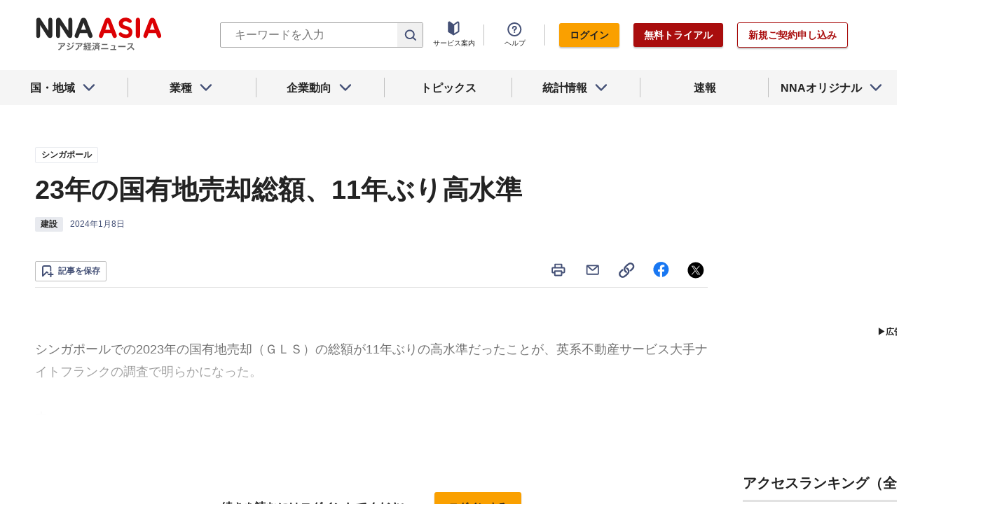

--- FILE ---
content_type: text/html; charset=utf-8
request_url: https://www.nna.jp/news/2610009
body_size: 32217
content:
<!DOCTYPE html><html><head><meta charSet="utf-8"/><title>23年の国有地売却総額、11年ぶり高水準 - NNA ASIA・シンガポール・建設</title><meta name="viewport" content="width=device-width, initial-scale=1, shrink-to-fit=no"/><meta name="description" content=" 

シンガポールでの2023年の国有地売却（ＧＬＳ）の総額が11年ぶりの高水準だったことが、英系不動産サービス大手ナイトフランクの調査で明らかになった。
ナ……"/><meta name="apple-itunes-app" content="app-id=6743823207"/><meta property="og:title" content="23年の国有地売却総額、11年ぶり高水準 - NNA ASIA・シンガポール・建設"/><meta property="og:type" content="website"/><meta property="og:site_name" content="NNA.ASIA"/><meta property="og:url" content="https://www.nna.jp/news/2610009"/><meta property="fb:admins" content="60380"/><meta name="twitter:card" content="summary"/><meta name="twitter:site" content="@NNAASIA"/><meta property="og:image" content="/uploads/article_image/image_with_caption/10723120/20240108_sgd_LAND_w.jpg"/><meta name="twitter:image" content="https://www.nna.jp/uploads/article_image/image_with_caption/10723120/20240108_sgd_LAND_w.jpg"/><meta property="og:description" content=" 

シンガポールでの2023年の国有地売却（ＧＬＳ）の総額が11年ぶりの高水準だったことが、英系不動産サービス大手ナイトフランクの調査で明らかになった。
ナ……"/><link rel="canonical" href="https://www.nna.jp/news/2610009"/><link rel="shortcut icon" href="/favicon.ico"/><link rel="apple-touch-icon" type="image/png" href="/icon.png"/><meta name="next-head-count" content="18"/><link rel="preload" href="/_next/static/css/d945a6be44df0655.css" as="style"/><link rel="stylesheet" href="/_next/static/css/d945a6be44df0655.css" data-n-g=""/><link rel="preload" href="/_next/static/css/e923caee07c07536.css" as="style"/><link rel="stylesheet" href="/_next/static/css/e923caee07c07536.css" data-n-p=""/><link rel="preload" href="/_next/static/css/0bbcced8c162c33a.css" as="style"/><link rel="stylesheet" href="/_next/static/css/0bbcced8c162c33a.css" data-n-p=""/><noscript data-n-css=""></noscript><script defer="" nomodule="" src="/_next/static/chunks/polyfills-5cd94c89d3acac5f.js"></script><script src="/_next/static/chunks/webpack-6a21c7080b3f2f28.js" defer=""></script><script src="/_next/static/chunks/framework-89f2f7d214569455.js" defer=""></script><script src="/_next/static/chunks/main-14746a226a42b8b5.js" defer=""></script><script src="/_next/static/chunks/pages/_app-c47f632b10a1df81.js" defer=""></script><script src="/_next/static/chunks/0f1ac474-7ca02b55c8c255d1.js" defer=""></script><script src="/_next/static/chunks/8860-4b52c8228c82203c.js" defer=""></script><script src="/_next/static/chunks/296-70145caeb9aa43d5.js" defer=""></script><script src="/_next/static/chunks/2869-988d707a9abcc796.js" defer=""></script><script src="/_next/static/chunks/9769-d24822d3c830b83c.js" defer=""></script><script src="/_next/static/chunks/8083-21abdd9338bbca5e.js" defer=""></script><script src="/_next/static/chunks/4061-5771df2c7fd14573.js" defer=""></script><script src="/_next/static/chunks/pages/news/%5Bid%5D-1cf297f74c1bcd78.js" defer=""></script><script src="/_next/static/zenPIZNh1f_ysk8_UjED3/_buildManifest.js" defer=""></script><script src="/_next/static/zenPIZNh1f_ysk8_UjED3/_ssgManifest.js" defer=""></script><script src="/_next/static/zenPIZNh1f_ysk8_UjED3/_middlewareManifest.js" defer=""></script></head><body><div id="__next"><div><header class="Header_header__Z8PUO article_print__header___1E_5 
        false
        Header_free_user__bbQS7
      "><div class="Header_inner__tfr0u article_print__header_inner__OgyI_"><h1 class="Header_logo__gECVj"><a class="Header_logo__gECVj Header_logo--asia__JumdV" href="/"><span style="box-sizing:border-box;display:inline-block;overflow:hidden;width:initial;height:initial;background:none;opacity:1;border:0;margin:0;padding:0;position:relative;max-width:100%"><span style="box-sizing:border-box;display:block;width:initial;height:initial;background:none;opacity:1;border:0;margin:0;padding:0;max-width:100%"><img style="display:block;max-width:100%;width:initial;height:initial;background:none;opacity:1;border:0;margin:0;padding:0" alt="" aria-hidden="true" src="data:image/svg+xml,%3csvg%20xmlns=%27http://www.w3.org/2000/svg%27%20version=%271.1%27%20width=%27181%27%20height=%2748%27/%3e"/></span><img alt="NNA ASIA" src="[data-uri]" decoding="async" data-nimg="intrinsic" style="position:absolute;top:0;left:0;bottom:0;right:0;box-sizing:border-box;padding:0;border:none;margin:auto;display:block;width:0;height:0;min-width:100%;max-width:100%;min-height:100%;max-height:100%;object-fit:contain"/><noscript><img alt="NNA ASIA" srcSet="/files/images/headerLogo_asia.svg 1x, /files/images/headerLogo_asia.svg 2x" src="/files/images/headerLogo_asia.svg" decoding="async" data-nimg="intrinsic" style="position:absolute;top:0;left:0;bottom:0;right:0;box-sizing:border-box;padding:0;border:none;margin:auto;display:block;width:0;height:0;min-width:100%;max-width:100%;min-height:100%;max-height:100%;object-fit:contain" loading="lazy"/></noscript></span></a></h1><div class="Header_sp_buttons__lpX3T article_hidePrint__xQr37"><div class="Tooltip_tooltip__container__i9aIC"><div><button class="Header_sp_button__LLjJy Header_sp_button--search__qGn8_">検索</button></div></div><button class="Header_sp_button__LLjJy Header_sp_button--mynews__AcpY3">Myニュース</button></div><div class="Header_search_box__74B66 article_hidePrint__xQr37 "><div class="Tooltip_tooltip__container__i9aIC"><div><div class="Header_search_box__input__zcauk"><form action="/search" method="get"><input class="Header_form__input--search__zYw6j" type="text" name="keywords" placeholder="キーワードを入力" aria-disabled="true" readonly=""/><button class="Header_form__button--search__y0lmx" type="submit" aria-disabled="true"></button></form></div></div></div></div><button class="Header_button--humburger__gj_fn article_hidePrint__xQr37 "><div><span></span><span></span><span></span></div></button><div class="Header_block__Esi6W article_hidePrint__xQr37"><button class="Header_button--close__w8SDQ"></button><div class="Header_btn_blocks__ySs6R"><div class="Header_btn_block__sZWLg"><a class="Header_btn--about__owrJd" href="/corp_contents/service/news">サービス案内</a></div><div class="Header_btn_block__sZWLg Header_btn_block--help__nz_QW"><button href="/contents/help"><a class="Header_btn--help__c5Z86">ヘルプ</a></button></div><div class="Header_btn_block__sZWLg"></div></div></div></div><nav class="GlobalNavi_navigation__n2DC3 article_hidePrint__xQr37"><ul><li class="gnavi__list"><button class="GlobalNavi_dropdown__bC44G  "><span>国・地域</span></button></li><li class="gnavi__list"><button class="GlobalNavi_dropdown__bC44G  "><span>業種</span></button></li><li class="gnavi__list"><button class="GlobalNavi_dropdown__bC44G  "><span>企業動向</span></button></li><li class="gnavi__list"><a href="/web_contents/topics/latest"><span>トピックス</span></a></li><li class="gnavi__list"><button class="GlobalNavi_dropdown__bC44G  "><span>統計情報</span></button></li><li class="gnavi__list"><a href="/flashes/all"><span>速報</span></a></li><li class="gnavi__list"><button class="GlobalNavi_dropdown__bC44G  "><span>NNAオリジナル</span></button></li></ul></nav><div class="GlobalNavi_header__dropdown__I4ziw article_hidePrint__xQr37"><div class="GlobalNavi_dropdown__container__3ryBp container__countries "><ul class="GlobalNavi_dropdown_menu__HVf9E list"><li class="list"><button class="AccordionMenu_dropdown_menu__category__Jxnv_ ">東アジア</button><ul class="AccordionMenu_dropdown_menu__list__81RV3 "><li class=""><a href="/countries/china">中国<!-- --></a></li><li class=""><a href="/countries/hongkong">香港<!-- --></a></li><li class=""><a href="/countries/taiwan">台湾<!-- --></a></li><li class=""><a href="/countries/korea">韓国<!-- --></a></li><li class=""><a href="/countries/japan">日本<!-- --></a></li></ul></li><li class="list"><button class="AccordionMenu_dropdown_menu__category__Jxnv_ ">東南アジア</button><ul class="AccordionMenu_dropdown_menu__list__81RV3 "><li class=""><a href="/countries/thailand">タイ<!-- --></a></li><li class=""><a href="/countries/vietnam">ベトナム<!-- --></a></li><li class=""><a href="/countries/myanmar">ミャンマー<!-- --></a></li><li class=""><a href="/countries/cambodia">カンボジア<!-- --></a></li><li class=""><a href="/countries/laos">ラオス<!-- --></a></li><li class=""><a href="/countries/malaysia">マレーシア<!-- --></a></li><li class=""><a href="/countries/singapore">シンガポール<!-- --></a></li><li class=""><a href="/countries/indonesia">インドネシア<!-- --></a></li><li class=""><a href="/countries/philippines">フィリピン<!-- --></a></li></ul></li><li class="list"><button class="AccordionMenu_dropdown_menu__category__Jxnv_ ">南アジア</button><ul class="AccordionMenu_dropdown_menu__list__81RV3 "><li class=""><a href="/countries/india">インド<!-- --></a></li></ul></li><li class="list"><button class="AccordionMenu_dropdown_menu__category__Jxnv_ ">オセアニア</button><ul class="AccordionMenu_dropdown_menu__list__81RV3 "><li class="CountryGroupLink_aud__0fED2"><a href="/countries/australia">オーストラリア・<!-- --><br/>ニュージーランド<!-- --></a></li></ul></li></ul></div><div class="GlobalNavi_dropdown__container__3ryBp container__categories  "><ul id="dropdown_categories" class="GlobalNavi_dropdown_menu__HVf9E list"><li class="list"><button class="AccordionMenu_dropdown_menu__category__Jxnv_ ">車両</button><ul class="AccordionMenu_dropdown_menu__list__81RV3 "><li><a href="/news/category/automobile">車両<!-- --> 全て<!-- --></a></li><li><a href="/news/category_detail/6">自動車</a></li><li><a href="/news/category_detail/7">二輪車</a></li><li><a href="/news/category_detail/77">車部品</a></li></ul></li><li class="list"><button class="AccordionMenu_dropdown_menu__category__Jxnv_ ">電機</button><ul class="AccordionMenu_dropdown_menu__list__81RV3 "><li><a href="/news/category/electronics">電機<!-- --> 全て<!-- --></a></li></ul></li><li class="list"><button class="AccordionMenu_dropdown_menu__category__Jxnv_ ">食品</button><ul class="AccordionMenu_dropdown_menu__list__81RV3 "><li><a href="/news/category/grocery">食品<!-- --> 全て<!-- --></a></li></ul></li><li class="list"><button class="AccordionMenu_dropdown_menu__category__Jxnv_ ">医薬</button><ul class="AccordionMenu_dropdown_menu__list__81RV3 "><li><a href="/news/category/medical">医薬<!-- --> 全て<!-- --></a></li><li><a href="/news/category_detail/19">保健医療</a></li><li><a href="/news/category_detail/20">医薬品</a></li></ul></li><li class="list"><button class="AccordionMenu_dropdown_menu__category__Jxnv_ ">化学</button><ul class="AccordionMenu_dropdown_menu__list__81RV3 "><li><a href="/news/category/chemistry">化学<!-- --> 全て<!-- --></a></li><li><a href="/news/category_detail/21">化学一般</a></li><li><a href="/news/category_detail/22">バイオ</a></li></ul></li><li class="list"><button class="AccordionMenu_dropdown_menu__category__Jxnv_ ">繊維</button><ul class="AccordionMenu_dropdown_menu__list__81RV3 "><li><a href="/news/category/apparel">繊維<!-- --> 全て<!-- --></a></li></ul></li><li class="list"><button class="AccordionMenu_dropdown_menu__category__Jxnv_ ">鉄鋼</button><ul class="AccordionMenu_dropdown_menu__list__81RV3 "><li><a href="/news/category/steel">鉄鋼<!-- --> 全て<!-- --></a></li><li><a href="/news/category_detail/24">鉄鋼・金属</a></li><li><a href="/news/category_detail/25">宝石・宝飾品</a></li></ul></li><li class="list"><button class="AccordionMenu_dropdown_menu__category__Jxnv_ ">農水</button><ul class="AccordionMenu_dropdown_menu__list__81RV3 "><li><a href="/news/category/agriculture">農水<!-- --> 全て<!-- --></a></li></ul></li><li class="list"><button class="AccordionMenu_dropdown_menu__category__Jxnv_ ">製造</button><ul class="AccordionMenu_dropdown_menu__list__81RV3 "><li><a href="/news/category/manufacture">製造<!-- --> 全て<!-- --></a></li><li><a href="/news/category_detail/27">精密機器</a></li><li><a href="/news/category_detail/28">ゴム・皮革</a></li><li><a href="/news/category_detail/29">紙・パルプ</a></li><li><a href="/news/category_detail/30">機械</a></li><li><a href="/news/category_detail/31">ガラス・セメント</a></li><li><a href="/news/category_detail/26">その他製造</a></li></ul></li><li class="list"><button class="AccordionMenu_dropdown_menu__category__Jxnv_ ">金融</button><ul class="AccordionMenu_dropdown_menu__list__81RV3 "><li><a href="/news/category/finance">金融<!-- --> 全て<!-- --></a></li><li><a href="/news/category_detail/42">金融一般</a></li><li><a href="/news/category_detail/44">証券</a></li><li><a href="/news/category_detail/45">保険</a></li></ul></li><li class="list"><button class="AccordionMenu_dropdown_menu__category__Jxnv_ ">建設</button><ul class="AccordionMenu_dropdown_menu__list__81RV3 "><li><a href="/news/category/construction">建設<!-- --> 全て<!-- --></a></li><li><a href="/news/category_detail/49">不動産</a></li><li><a href="/news/category_detail/50">建設・プラント</a></li></ul></li><li class="list"><button class="AccordionMenu_dropdown_menu__category__Jxnv_ ">運輸</button><ul class="AccordionMenu_dropdown_menu__list__81RV3 "><li><a href="/news/category/transport">運輸<!-- --> 全て<!-- --></a></li><li><a href="/news/category_detail/52">倉庫</a></li><li><a href="/news/category_detail/53">陸運</a></li><li><a href="/news/category_detail/54">海運</a></li><li><a href="/news/category_detail/55">空運</a></li></ul></li><li class="list"><button class="AccordionMenu_dropdown_menu__category__Jxnv_ ">ＩＴ</button><ul class="AccordionMenu_dropdown_menu__list__81RV3 "><li><a href="/news/category/it">ＩＴ<!-- --> 全て<!-- --></a></li><li><a href="/news/category_detail/8">ＩＴ一般</a></li><li><a href="/news/category_detail/10">電子・コンピューター</a></li><li><a href="/news/category_detail/11">通信</a></li></ul></li><li class="list"><button class="AccordionMenu_dropdown_menu__category__Jxnv_ ">資源</button><ul class="AccordionMenu_dropdown_menu__list__81RV3 "><li><a href="/news/category/natural-resources">資源<!-- --> 全て<!-- --></a></li><li><a href="/news/category_detail/35">石油・石炭・ガス</a></li><li><a href="/news/category_detail/36">鉱業</a></li></ul></li><li class="list"><button class="AccordionMenu_dropdown_menu__category__Jxnv_ ">公益</button><ul class="AccordionMenu_dropdown_menu__list__81RV3 "><li><a href="/news/category/energy">公益<!-- --> 全て<!-- --></a></li></ul></li><li class="list"><button class="AccordionMenu_dropdown_menu__category__Jxnv_ ">商業</button><ul class="AccordionMenu_dropdown_menu__list__81RV3 "><li><a href="/news/category/commerce">商業<!-- --> 全て<!-- --></a></li><li><a href="/news/category_detail/46">卸売り</a></li><li><a href="/news/category_detail/78">小売り</a></li></ul></li><li class="list"><button class="AccordionMenu_dropdown_menu__category__Jxnv_ ">サービス</button><ul class="AccordionMenu_dropdown_menu__list__81RV3 "><li><a href="/news/category/service">サービス<!-- --> 全て<!-- --></a></li><li><a href="/news/category_detail/79">外食・飲食</a></li><li><a href="/news/category_detail/48">その他サービス</a></li></ul></li><li class="list"><button class="AccordionMenu_dropdown_menu__category__Jxnv_ ">観光</button><ul class="AccordionMenu_dropdown_menu__list__81RV3 "><li><a href="/news/category/sightseeing">観光<!-- --> 全て<!-- --></a></li></ul></li><li class="list"><button class="AccordionMenu_dropdown_menu__category__Jxnv_ ">媒体</button><ul class="AccordionMenu_dropdown_menu__list__81RV3 "><li><a href="/news/category/media">媒体<!-- --> 全て<!-- --></a></li><li><a href="/news/category_detail/58">メディア</a></li><li><a href="/news/category_detail/57">娯楽</a></li></ul></li><li class="list"><button class="AccordionMenu_dropdown_menu__category__Jxnv_ ">経済</button><ul class="AccordionMenu_dropdown_menu__list__81RV3 "><li><a href="/news/category/economy">経済<!-- --> 全て<!-- --></a></li><li><a href="/news/category_detail/macro_economy">マクロ経済</a></li><li><a href="/news/category_detail/statistics">統計</a></li><li><a href="/news/category_detail/trade">貿易</a></li><li><a href="/news/category_detail/national_finance">財政</a></li><li><a href="/news/category_detail/regulation">政策・法律・規制</a></li><li><a href="/news/category_detail/infrastructure">インフラ</a></li><li><a href="/news/category_detail/environmental">環境</a></li><li><a href="/news/category_detail/capital_investment">設備投資</a></li><li><a href="/news/category_detail/venture_company">ベンチャー</a></li><li><a href="/news/category_detail/account_settlement">決算</a></li><li><a href="/news/category_detail/event">イベント</a></li><li><a href="/news/category_detail/labor">雇用・労務</a></li></ul></li><li class="list"><button class="AccordionMenu_dropdown_menu__category__Jxnv_ ">政治</button><ul class="AccordionMenu_dropdown_menu__list__81RV3 "><li><a href="/news/category/politics">政治<!-- --> 全て<!-- --></a></li><li><a href="/news/category_detail/politics">政治一般</a></li><li><a href="/news/category_detail/diplomacy">外交</a></li><li><a href="/news/category_detail/election">選挙</a></li><li><a href="/news/category_detail/military">軍事</a></li></ul></li><li class="list"><button class="AccordionMenu_dropdown_menu__category__Jxnv_ ">社会</button><ul class="AccordionMenu_dropdown_menu__list__81RV3 "><li><a href="/news/category/society">社会<!-- --> 全て<!-- --></a></li><li><a href="/news/category_detail/society">社会一般</a></li><li><a href="/news/category_detail/affair">事件</a></li><li><a href="/news/category_detail/disaster">災害</a></li><li><a href="/news/category_detail/education">教育</a></li><li><a href="/news/category_detail/culture">文化・宗教</a></li><li><a href="/news/category_detail/sports">スポーツ</a></li></ul></li></ul></div><div class="GlobalNavi_dropdown__container__3ryBp container__tags "><ul class="GlobalNavi_dropdown_menu__HVf9E list"><li class="TagArticlesLink_dropdown_menu__link__P75Cy list"><a href="/news/tag_articles/FromJapan/all"><i class="Icon_icon__QfSMz Icon_icon--chevron_right__m5F9u" style="width:21px;height:21px"></i>日系企業進出<!-- --></a></li></ul></div><div class="GlobalNavi_dropdown__container__3ryBp container__statistics "><ul class="GlobalNavi_dropdown_menu__HVf9E list"></ul></div><div class="GlobalNavi_dropdown__container__3ryBp container__original "><ul class="GlobalNavi_dropdown_menu__HVf9E list"><li class="OriginalLink_dropdown_menu__link__PBTg2 list"><a href="/news/top_articles"><i class="Icon_icon__QfSMz Icon_icon--chevron_right__m5F9u" style="width:21px;height:21px"></i>各国・地域のトップ記事<!-- --></a></li><li class="OriginalLink_dropdown_menu__link__PBTg2 list"><a href="/contents/special"><i class="Icon_icon__QfSMz Icon_icon--chevron_right__m5F9u" style="width:21px;height:21px"></i>特集<!-- --></a></li><li class="OriginalLink_dropdown_menu__link__PBTg2 list"><a href="/contents/serialization"><i class="Icon_icon__QfSMz Icon_icon--chevron_right__m5F9u" style="width:21px;height:21px"></i>連載<!-- --></a></li></ul></div></div></header><div class="LayoutTwoColumn_content__a8jr2 article_print__content__xhj6B"><main class="LayoutTwoColumn_main_content__lVgGt article_print__main__GO3tX"><div class="article_hidePrint__xQr37"><div class="Loading_container__P_fdG"><div class="Loading_circles__0_ZpW"><div class="Loading_circle__z7wwp Loading_circle_1__ljbOV"></div><div class="Loading_circle__z7wwp Loading_circle_2__s9T7u"></div><div class="Loading_circle__z7wwp Loading_circle_3__RZrV_"></div></div></div></div><div class="article_hidePrint__xQr37"><div class="Loading_container__P_fdG"><div class="Loading_circles__0_ZpW"><div class="Loading_circle__z7wwp Loading_circle_1__ljbOV"></div><div class="Loading_circle__z7wwp Loading_circle_2__s9T7u"></div><div class="Loading_circle__z7wwp Loading_circle_3__RZrV_"></div></div></div></div><article><header class="ArticleHeader_header__2L1h4"><div class="ArticleHeader_block__title__wj8vC"><div class="ArticleHeader_country__GG4bU"><div class="Tag_tag__vq_rC"><a class="tag--country" href="/countries/singapore">シンガポール</a></div><span class="china_local_area_name ChinaLocalAreaName_china_local_area_name__6Ag5D undefined"></span></div><h1 class="ArticleHeader_title__CdBj6 article_print__title__CLgYj">23年の国有地売却総額、11年ぶり高水準<!-- --></h1><div class="ArticleHeader_subtitle__d0sBv article_print__lead__cnnZT"></div></div><div class="ArticleHeader_properties__LdIRi"><div class="Tag_tag__vq_rC"><a class="tag--category_01" href="/news/category/construction">建設</a></div><div class="ArticleHeader_date__WfUxG"><span class="Datestamp_container__Wyzz0"><time class="Datestamp_text__J12nK" dateTime=""></time><span class="Datestamp_label__dp6Fa article_hidePrint__xQr37"></span></span></div></div></header><div class="article_hidePrint__xQr37 false"><div class="ArticleActions_article_detail__keep_share__zW717"><button></button><div class="ArticleActions_article_detail__share_buttons__2YUk5"><ul><li class="ArticleActions_article_detail__print__iuk_S"><button><i class="Icon_icon__QfSMz Icon_icon--print__KaD18" style="width:24px;height:24px"></i></button></li><li><a href="mailto:?subject=23%E5%B9%B4%E3%81%AE%E5%9B%BD%E6%9C%89%E5%9C%B0%E5%A3%B2%E5%8D%B4%E7%B7%8F%E9%A1%8D%E3%80%8111%E5%B9%B4%E3%81%B6%E3%82%8A%E9%AB%98%E6%B0%B4%E6%BA%96%20%20%EF%BC%9ANNA&amp;body=%E4%B8%8B%E8%A8%98%E3%81%AEURL%E3%81%8B%E3%82%89%E3%80%81%E8%A8%98%E4%BA%8B%E3%82%92%E8%AA%AD%E3%82%80%E3%81%93%E3%81%A8%E3%81%8C%E3%81%A7%E3%81%8D%E3%81%BE%E3%81%99%E3%80%82%0d%0ahttps://www.nna.jp/news/2610009"><i class="Icon_icon__QfSMz Icon_icon--mail__v_EaJ" style="width:24px;height:24px"></i></a></li><li><div class="Tooltip_tooltip__container__i9aIC"><div><button><i class="Icon_icon__QfSMz Icon_icon--share__O_4uz" style="width:24px;height:24px"></i></button></div></div></li><li><a href="https://www.facebook.com/sharer/sharer.php?u=https%3A%2F%2Fwww.nna.jp%2Fnews%2F2610009" target="_blank" rel="nofollow"><i class="Icon_icon__QfSMz Icon_icon--facebook__6cD5G" style="width:24px;height:24px"></i></a></li><li><a href="https://twitter.com/share?url=https%3A%2F%2Fwww.nna.jp%2Fnews%2F2610009&amp;text=23%E5%B9%B4%E3%81%AE%E5%9B%BD%E6%9C%89%E5%9C%B0%E5%A3%B2%E5%8D%B4%E7%B7%8F%E9%A1%8D%E3%80%8111%E5%B9%B4%E3%81%B6%E3%82%8A%E9%AB%98%E6%B0%B4%E6%BA%96%20%20%EF%BC%9ANNA" target="_blank" rel="nofollow"><i class="Icon_icon__QfSMz Icon_icon--icon_x___69M4" style="width:24px;height:24px"></i></a></li></ul></div></div></div><div class="ArticleBody_container__bDPNA article_print__body__dioLd"></div><div class="ArticleTags_container__c6bQz"><dl class="ArticleTags_tags__csGPg"><div><dt>国・地域</dt><dd class="country"><div class="Tag_tag__vq_rC"><a class="tag--country" href="/countries/singapore">シンガポール</a></div><span class="china_local_area_name ChinaLocalAreaName_china_local_area_name__6Ag5D undefined"></span></dd><dt>業種</dt><dd><div class="Tag_tag__vq_rC"><a class="tag--category_01" href="/news/category/construction">建設</a></div></dd></div><div class="ArticleTags_keywords__dtCwW"><dt>関連タグ</dt><dd><ul class="ArticleTags_tagItems__9I1hJ"><li><div class="Tag_tag__vq_rC"><a class="tag--category_02" href="/countries/singapore">シンガポール</a></div></li><li><div class="Tag_tag__vq_rC"><a class="tag--category_02" href="/news/category_detail/49">不動産</a></div></li></ul></dd></div></dl></div><div class="_id__actions__Dutb_ article_hidePrint__xQr37"><div class="ArticleActions_article_detail__keep_share__zW717"><div class="Tooltip_tooltip__container__i9aIC"><div><button class="SaveButton_button_save_detail__sDMeg "><span></span></button></div></div><div class="ArticleActions_article_detail__share_buttons__2YUk5"><ul><li class="ArticleActions_article_detail__print__iuk_S"><button><i class="Icon_icon__QfSMz Icon_icon--print__KaD18" style="width:24px;height:24px"></i></button></li><li><a href="mailto:?subject=23%E5%B9%B4%E3%81%AE%E5%9B%BD%E6%9C%89%E5%9C%B0%E5%A3%B2%E5%8D%B4%E7%B7%8F%E9%A1%8D%E3%80%8111%E5%B9%B4%E3%81%B6%E3%82%8A%E9%AB%98%E6%B0%B4%E6%BA%96%20%20%EF%BC%9ANNA&amp;body=%E4%B8%8B%E8%A8%98%E3%81%AEURL%E3%81%8B%E3%82%89%E3%80%81%E8%A8%98%E4%BA%8B%E3%82%92%E8%AA%AD%E3%82%80%E3%81%93%E3%81%A8%E3%81%8C%E3%81%A7%E3%81%8D%E3%81%BE%E3%81%99%E3%80%82%0d%0ahttps://www.nna.jp/news/2610009"><i class="Icon_icon__QfSMz Icon_icon--mail__v_EaJ" style="width:24px;height:24px"></i></a></li><li><div class="Tooltip_tooltip__container__i9aIC"><div><button><i class="Icon_icon__QfSMz Icon_icon--share__O_4uz" style="width:24px;height:24px"></i></button></div></div></li><li><a href="https://www.facebook.com/sharer/sharer.php?u=https%3A%2F%2Fwww.nna.jp%2Fnews%2F2610009" target="_blank" rel="nofollow"><i class="Icon_icon__QfSMz Icon_icon--facebook__6cD5G" style="width:24px;height:24px"></i></a></li><li><a href="https://twitter.com/share?url=https%3A%2F%2Fwww.nna.jp%2Fnews%2F2610009&amp;text=23%E5%B9%B4%E3%81%AE%E5%9B%BD%E6%9C%89%E5%9C%B0%E5%A3%B2%E5%8D%B4%E7%B7%8F%E9%A1%8D%E3%80%8111%E5%B9%B4%E3%81%B6%E3%82%8A%E9%AB%98%E6%B0%B4%E6%BA%96%20%20%EF%BC%9ANNA" target="_blank" rel="nofollow"><i class="Icon_icon__QfSMz Icon_icon--icon_x___69M4" style="width:24px;height:24px"></i></a></li></ul></div></div></div><div class="GooglePublisherTag_mobile__ads__container__Rc2nG GooglePublisherTag_mobile__ads__container__last__WkeZe"><div id="div-gpt-ad-1662470035994-0" style="width:300px;height:250px"></div></div><div class="CountryLatestArticles_container__hjN5F article_hidePrint__xQr37"><div class="SectionTitle_container__xRSPH"><h3 class="SectionTitle_title__xiB34">シンガポールの最新ニュース<!-- --></h3></div><div><article class="ArticleListItem_container__hpi0o"><a class="ArticleListItem_title__H5nLb" href="/news/2886429"><h3 title="40歳未満のがん診断件数、約15年で34％増">40歳未満のがん診断件数、約15年で34％増</h3></a><div class="ArticleListItem_properties__3sRtr"><div class="ArticleListItem_tags__qnCF0" title="シンガポール 医薬 統計 保健医療 社会一般"><div class="ArticleListItem_tags_inner__rKgW0"><div class="article--country--tag"><div class="Tag_tag__vq_rC"><a class="tag--country" href="/countries/singapore">シンガポール</a></div><span class="china_local_area_name ChinaLocalAreaName_china_local_area_name__6Ag5D ChinaLocalAreaName_list__GVDpt"></span></div><div class="Tag_tag__vq_rC"><a class="tag--category_01" href="/news/category/medical">医薬</a></div><div class="Tag_tag__vq_rC"><a class="tag--category_02" href="/news/category_detail/statistics">統計</a></div><div class="Tag_tag__vq_rC"><a class="tag--category_02" href="/news/category_detail/19">保健医療</a></div><div class="Tag_tag__vq_rC"><a class="tag--category_02" href="/news/category_detail/society">社会一般</a></div></div></div><div><span class="Datestamp_container__Wyzz0"><time class="Datestamp_text__J12nK" dateTime=""></time><span class="Datestamp_label__dp6Fa article_hidePrint__xQr37"></span></span></div><div class="ArticleListItem_lockIcon__pi_m_"><i class="Icon_icon__QfSMz Icon_icon--lock__A5iqC" style="width:16px;height:16px"></i></div><div class="Tooltip_tooltip__container__i9aIC"><div><button class="SaveButton_button_save_simple__sSYS2 "><span></span></button></div></div></div></article><article class="ArticleListItem_container__hpi0o"><a class="ArticleListItem_title__H5nLb" href="/news/2885935"><h3 title="竹中工務店など、先端技術紹介イベント開催">竹中工務店など、先端技術紹介イベント開催</h3></a><div class="ArticleListItem_properties__3sRtr"><div class="ArticleListItem_tags__qnCF0" title="シンガポール 建設 ＩＴ一般 建設・プラント イベント"><div class="ArticleListItem_tags_inner__rKgW0"><div class="article--country--tag"><div class="Tag_tag__vq_rC"><a class="tag--country" href="/countries/singapore">シンガポール</a></div><span class="china_local_area_name ChinaLocalAreaName_china_local_area_name__6Ag5D ChinaLocalAreaName_list__GVDpt"></span></div><div class="Tag_tag__vq_rC"><a class="tag--category_01" href="/news/category/construction">建設</a></div><div class="Tag_tag__vq_rC"><a class="tag--category_02" href="/news/category_detail/8">ＩＴ一般</a></div><div class="Tag_tag__vq_rC"><a class="tag--category_02" href="/news/category_detail/50">建設・プラント</a></div><div class="Tag_tag__vq_rC"><a class="tag--category_02" href="/news/category_detail/event">イベント</a></div></div></div><div><span class="Datestamp_container__Wyzz0"><time class="Datestamp_text__J12nK" dateTime=""></time><span class="Datestamp_label__dp6Fa article_hidePrint__xQr37"></span></span></div><div class="Tooltip_tooltip__container__i9aIC"><div><button class="SaveButton_button_save_simple__sSYS2 "><span></span></button></div></div></div></article><article class="ArticleListItem_container__hpi0o"><a class="ArticleListItem_title__H5nLb" href="/news/2887717"><h3 title="商船三井、自動車船ターミナル運営会社設立">商船三井、自動車船ターミナル運営会社設立</h3></a><div class="ArticleListItem_properties__3sRtr"><div class="ArticleListItem_tags__qnCF0" title="シンガポール 運輸 自動車 海運"><div class="ArticleListItem_tags_inner__rKgW0"><div class="article--country--tag"><div class="Tag_tag__vq_rC"><a class="tag--country" href="/countries/singapore">シンガポール</a></div><span class="china_local_area_name ChinaLocalAreaName_china_local_area_name__6Ag5D ChinaLocalAreaName_list__GVDpt"></span></div><div class="Tag_tag__vq_rC"><a class="tag--category_01" href="/news/category/transport">運輸</a></div><div class="Tag_tag__vq_rC"><a class="tag--category_02" href="/news/category_detail/6">自動車</a></div><div class="Tag_tag__vq_rC"><a class="tag--category_02" href="/news/category_detail/54">海運</a></div></div></div><div><span class="Datestamp_container__Wyzz0"><time class="Datestamp_text__J12nK" dateTime=""></time><span class="Datestamp_label__dp6Fa article_hidePrint__xQr37"></span></span></div><div class="Tooltip_tooltip__container__i9aIC"><div><button class="SaveButton_button_save_simple__sSYS2 "><span></span></button></div></div></div></article></div></div><section class="top_section__gRSZo article_hidePrint__xQr37"><div class="Heading_heading__container__HHlCE"><h2 class="heading__contents--L
        undefined
        ">各国・地域のトップ記事</h2></div><div class="top_container__col3__Yypgg"><div><article class="FeatureArticle_container__4iEVC  with_image"><div class="article__summary"><div class="Tag_tag__vq_rC"><a class="tag--country" href="/countries/china">中国</a></div><span class="china_local_area_name ChinaLocalAreaName_china_local_area_name__6Ag5D undefined"></span><a class="FeatureArticle_link__gHQHP" href="/news/2886528"><h2 class="article__title">大型商業施設の開業数が減少</h2></a><div class="article__property"><div class="NewsProperties_container__ve4pR"><div class="Tag_tag__vq_rC"><a class="tag--original" href="/news/tag_articles/PickUp/all">PICK UP</a></div><div class="tag__categories"><div class="tag__categories_inner"><div class="Tag_tag__vq_rC"><a class="tag--category_01" href="/news/category/commerce">商業</a></div><div class="Tag_tag__vq_rC"><a class="tag--category_02" href="/news/category_detail/macro_economy">マクロ経済</a></div><div class="Tag_tag__vq_rC"><a class="tag--category_02" href="/news/category_detail/statistics">統計</a></div><div class="Tag_tag__vq_rC"><a class="tag--category_02" href="/news/category_detail/49">不動産</a></div><div class="Tag_tag__vq_rC"><a class="tag--category_02" href="/news/category_detail/50">建設・プラント</a></div><div class="Tag_tag__vq_rC"><a class="tag--category_02" href="/news/category_detail/78">小売り</a></div><div class="Tag_tag__vq_rC"><a class="tag--category_02" href="/news/category_detail/79">外食・飲食</a></div></div></div></div><span class="Datestamp_container__Wyzz0"><time class="Datestamp_text__J12nK" dateTime=""></time><span class="Datestamp_label__dp6Fa article_hidePrint__xQr37"></span></span><span class="paiedIcon"><i class="Icon_icon__QfSMz Icon_icon--lock__A5iqC" style="width:16px;height:16px"></i></span></div></div><div><div class="article__thumbnail"><a class="FeatureArticle_link__gHQHP" tabindex="-1" href="/news/2886528"><span style="box-sizing:border-box;display:block;overflow:hidden;width:initial;height:initial;background:none;opacity:1;border:0;margin:0;padding:0;position:absolute;top:0;left:0;bottom:0;right:0"><img alt="" src="[data-uri]" decoding="async" data-nimg="fill" style="position:absolute;top:0;left:0;bottom:0;right:0;box-sizing:border-box;padding:0;border:none;margin:auto;display:block;width:0;height:0;min-width:100%;max-width:100%;min-height:100%;max-height:100%;object-fit:contain"/><noscript><img alt="" sizes="100vw" srcSet="https://www.nna.jp/uploads/article_image/image_with_caption/13870181/20260130_cnd_top_w.jpg 640w, https://www.nna.jp/uploads/article_image/image_with_caption/13870181/20260130_cnd_top_w.jpg 750w, https://www.nna.jp/uploads/article_image/image_with_caption/13870181/20260130_cnd_top_w.jpg 828w, https://www.nna.jp/uploads/article_image/image_with_caption/13870181/20260130_cnd_top_w.jpg 1080w, https://www.nna.jp/uploads/article_image/image_with_caption/13870181/20260130_cnd_top_w.jpg 1200w, https://www.nna.jp/uploads/article_image/image_with_caption/13870181/20260130_cnd_top_w.jpg 1920w, https://www.nna.jp/uploads/article_image/image_with_caption/13870181/20260130_cnd_top_w.jpg 2048w, https://www.nna.jp/uploads/article_image/image_with_caption/13870181/20260130_cnd_top_w.jpg 3840w" src="https://www.nna.jp/uploads/article_image/image_with_caption/13870181/20260130_cnd_top_w.jpg" decoding="async" data-nimg="fill" style="position:absolute;top:0;left:0;bottom:0;right:0;box-sizing:border-box;padding:0;border:none;margin:auto;display:block;width:0;height:0;min-width:100%;max-width:100%;min-height:100%;max-height:100%;object-fit:contain" loading="lazy"/></noscript></span></a></div></div></article></div><div><article class="FeatureArticle_container__4iEVC  with_image"><div class="article__summary"><div class="Tag_tag__vq_rC"><a class="tag--country" href="/countries/hongkong">香港</a></div><span class="china_local_area_name ChinaLocalAreaName_china_local_area_name__6Ag5D undefined"></span><a class="FeatureArticle_link__gHQHP" href="/news/2887660"><h2 class="article__title">バスの新安全規定に市民反発</h2></a><div class="article__property"><div class="NewsProperties_container__ve4pR"><div class="Tag_tag__vq_rC"><a class="tag--original" href="/news/tag_articles/PickUp/all">PICK UP</a></div><div class="tag__categories"><div class="tag__categories_inner"><div class="Tag_tag__vq_rC"><a class="tag--category_01" href="/news/category/transport">運輸</a></div><div class="Tag_tag__vq_rC"><a class="tag--category_02" href="/news/category_detail/53">陸運</a></div><div class="Tag_tag__vq_rC"><a class="tag--category_02" href="/news/category_detail/society">社会一般</a></div><div class="Tag_tag__vq_rC"><a class="tag--category_02" href="/news/category_detail/politics">政治一般</a></div><div class="Tag_tag__vq_rC"><a class="tag--category_02" href="/news/category_detail/regulation">政策・法律・規制</a></div></div></div></div><span class="Datestamp_container__Wyzz0"><time class="Datestamp_text__J12nK" dateTime=""></time><span class="Datestamp_label__dp6Fa article_hidePrint__xQr37"></span></span><span class="paiedIcon"><i class="Icon_icon__QfSMz Icon_icon--lock__A5iqC" style="width:16px;height:16px"></i></span></div></div><div><div class="article__thumbnail"><a class="FeatureArticle_link__gHQHP" tabindex="-1" href="/news/2887660"><span style="box-sizing:border-box;display:block;overflow:hidden;width:initial;height:initial;background:none;opacity:1;border:0;margin:0;padding:0;position:absolute;top:0;left:0;bottom:0;right:0"><img alt="" src="[data-uri]" decoding="async" data-nimg="fill" style="position:absolute;top:0;left:0;bottom:0;right:0;box-sizing:border-box;padding:0;border:none;margin:auto;display:block;width:0;height:0;min-width:100%;max-width:100%;min-height:100%;max-height:100%;object-fit:contain"/><noscript><img alt="" sizes="100vw" srcSet="https://www.nna.jp/uploads/article_image/image_with_caption/13883981/20260130_hkd_top_w.jpg 640w, https://www.nna.jp/uploads/article_image/image_with_caption/13883981/20260130_hkd_top_w.jpg 750w, https://www.nna.jp/uploads/article_image/image_with_caption/13883981/20260130_hkd_top_w.jpg 828w, https://www.nna.jp/uploads/article_image/image_with_caption/13883981/20260130_hkd_top_w.jpg 1080w, https://www.nna.jp/uploads/article_image/image_with_caption/13883981/20260130_hkd_top_w.jpg 1200w, https://www.nna.jp/uploads/article_image/image_with_caption/13883981/20260130_hkd_top_w.jpg 1920w, https://www.nna.jp/uploads/article_image/image_with_caption/13883981/20260130_hkd_top_w.jpg 2048w, https://www.nna.jp/uploads/article_image/image_with_caption/13883981/20260130_hkd_top_w.jpg 3840w" src="https://www.nna.jp/uploads/article_image/image_with_caption/13883981/20260130_hkd_top_w.jpg" decoding="async" data-nimg="fill" style="position:absolute;top:0;left:0;bottom:0;right:0;box-sizing:border-box;padding:0;border:none;margin:auto;display:block;width:0;height:0;min-width:100%;max-width:100%;min-height:100%;max-height:100%;object-fit:contain" loading="lazy"/></noscript></span></a></div></div></article></div><div><article class="FeatureArticle_container__4iEVC  with_image"><div class="article__summary"><div class="Tag_tag__vq_rC"><a class="tag--country" href="/countries/taiwan">台湾</a></div><span class="china_local_area_name ChinaLocalAreaName_china_local_area_name__6Ag5D undefined"></span><a class="FeatureArticle_link__gHQHP" href="/news/2887593"><h2 class="article__title">台湾、25年超高齢社会に突入</h2></a><div class="article__property"><div class="NewsProperties_container__ve4pR"><div class="Tag_tag__vq_rC"><a class="tag--original" href="/news/tag_articles/PickUp/all">PICK UP</a></div><div class="tag__categories"><div class="tag__categories_inner"><div class="Tag_tag__vq_rC"><a class="tag--category_01" href="/news/category/society">社会</a></div><div class="Tag_tag__vq_rC"><a class="tag--category_02" href="/news/category_detail/statistics">統計</a></div><div class="Tag_tag__vq_rC"><a class="tag--category_02" href="/news/category_detail/19">保健医療</a></div><div class="Tag_tag__vq_rC"><a class="tag--category_02" href="/news/category_detail/society">社会一般</a></div><div class="Tag_tag__vq_rC"><a class="tag--category_02" href="/news/category_detail/regulation">政策・法律・規制</a></div></div></div></div><span class="Datestamp_container__Wyzz0"><time class="Datestamp_text__J12nK" dateTime=""></time><span class="Datestamp_label__dp6Fa article_hidePrint__xQr37"></span></span><span class="paiedIcon"><i class="Icon_icon__QfSMz Icon_icon--lock__A5iqC" style="width:16px;height:16px"></i></span></div></div><div><div class="article__thumbnail"><a class="FeatureArticle_link__gHQHP" tabindex="-1" href="/news/2887593"><span style="box-sizing:border-box;display:block;overflow:hidden;width:initial;height:initial;background:none;opacity:1;border:0;margin:0;padding:0;position:absolute;top:0;left:0;bottom:0;right:0"><img alt="" src="[data-uri]" decoding="async" data-nimg="fill" style="position:absolute;top:0;left:0;bottom:0;right:0;box-sizing:border-box;padding:0;border:none;margin:auto;display:block;width:0;height:0;min-width:100%;max-width:100%;min-height:100%;max-height:100%;object-fit:contain"/><noscript><img alt="" sizes="100vw" srcSet="https://www.nna.jp/uploads/article_image/image_with_caption/13882441/20260130_twd_top.JPG 640w, https://www.nna.jp/uploads/article_image/image_with_caption/13882441/20260130_twd_top.JPG 750w, https://www.nna.jp/uploads/article_image/image_with_caption/13882441/20260130_twd_top.JPG 828w, https://www.nna.jp/uploads/article_image/image_with_caption/13882441/20260130_twd_top.JPG 1080w, https://www.nna.jp/uploads/article_image/image_with_caption/13882441/20260130_twd_top.JPG 1200w, https://www.nna.jp/uploads/article_image/image_with_caption/13882441/20260130_twd_top.JPG 1920w, https://www.nna.jp/uploads/article_image/image_with_caption/13882441/20260130_twd_top.JPG 2048w, https://www.nna.jp/uploads/article_image/image_with_caption/13882441/20260130_twd_top.JPG 3840w" src="https://www.nna.jp/uploads/article_image/image_with_caption/13882441/20260130_twd_top.JPG" decoding="async" data-nimg="fill" style="position:absolute;top:0;left:0;bottom:0;right:0;box-sizing:border-box;padding:0;border:none;margin:auto;display:block;width:0;height:0;min-width:100%;max-width:100%;min-height:100%;max-height:100%;object-fit:contain" loading="lazy"/></noscript></span></a></div></div></article></div></div><div class="top_list__link__4veD8"><a class="textlink__to_list TextLinkToList_container__BE9Kl  " href="/news/top_articles"><span class="TextLinkToList_title__PjFie">各国・地域のトップ記事一覧へ</span><i class="Icon_icon__QfSMz Icon_icon--chevron_right__m5F9u" style="width:21px;height:21px"></i></a></div></section><div class="GooglePublisherTag_mobile__ads__container__Rc2nG"></div></article></main><div class="AsideContents_sidebar__D3TIV article_hidePrint__xQr37"><div class="Loading_container__P_fdG"><div class="Loading_circles__0_ZpW"><div class="Loading_circle__z7wwp Loading_circle_1__ljbOV"></div><div class="Loading_circle__z7wwp Loading_circle_2__s9T7u"></div><div class="Loading_circle__z7wwp Loading_circle_3__RZrV_"></div></div></div><div class="Loading_container__P_fdG"><div class="Loading_circles__0_ZpW"><div class="Loading_circle__z7wwp Loading_circle_1__ljbOV"></div><div class="Loading_circle__z7wwp Loading_circle_2__s9T7u"></div><div class="Loading_circle__z7wwp Loading_circle_3__RZrV_"></div></div></div><div class="AsideContents_ads__container__E1k_u"><div id="div-gpt-ad-1658459405189-0" style="width:300px;height:250px"></div><a class="AsideContents_ad-info-link__mveYL" href="https://www.nna.jp/corp_contents/ad/">▶広告掲載について</a></div><div class="AsideContents_ads__container__E1k_u"><div id="div-gpt-ad-1658459902005-0" style="width:300px;height:60px"></div></div><div class="AsideContents_ads__container__E1k_u"><div id="div-gpt-ad-1658460418210-0" style="width:300px;height:60px"></div></div><div class="AsideContents_ranking__container__42ie_"><div class="Loading_container__P_fdG"><div class="Loading_circles__0_ZpW"><div class="Loading_circle__z7wwp Loading_circle_1__ljbOV"></div><div class="Loading_circle__z7wwp Loading_circle_2__s9T7u"></div><div class="Loading_circle__z7wwp Loading_circle_3__RZrV_"></div></div></div></div><div class="AsideContents_newsheadline__container__xmmuA"><div class="Loading_container__P_fdG"><div class="Loading_circles__0_ZpW"><div class="Loading_circle__z7wwp Loading_circle_1__ljbOV"></div><div class="Loading_circle__z7wwp Loading_circle_2__s9T7u"></div><div class="Loading_circle__z7wwp Loading_circle_3__RZrV_"></div></div></div></div><div class="AsideContents_nna-info__container__mxry_"><div class="Heading_heading__container__HHlCE"><h1 class="heading__contents--M
        undefined
        ">NNAからのお知らせ</h1></div><div id="div-gpt-ad-1714099642636-0" style="width:318px;height:18px"></div></div><div class="AsideContents_ads__container__E1k_u"><div id="div-gpt-ad-1658459634134-0" style="width:300px;height:250px"></div></div><div class="AsideContents_ads__container__E1k_u"><div id="div-gpt-ad-1658460547144-0" style="width:300px;height:60px"></div></div><div class="AsideContents_ads__container__E1k_u"><div id="div-gpt-ad-1658460869187-0" style="width:300px;height:60px"></div></div><div class="AsideContents_ads__container__E1k_u"></div><div class="AsideContents_sns__container__otqHb"><div class="Heading_heading__container__HHlCE"><h1 class="heading__contents--M
        undefined
        ">SNSでNNAをフォロー</h1></div><section class="SnsFollow_container__kR1xx"><a target="_blank" href="https://www.facebook.com/news.nna.asia/"><i class="Icon_icon__QfSMz Icon_icon--facebook__6cD5G" style="width:48px;height:48px"></i></a><a target="_blank" href="https://x.com/NNAASIA/"><i class="Icon_icon__QfSMz Icon_icon--icon_x___69M4" style="width:48px;height:48px"></i></a><a target="_blank" href="https://www.instagram.com/nna_asia/"><i class="Icon_icon__QfSMz Icon_icon--instagram__KP0va" style="width:48px;height:48px"></i></a></section></div></div></div><footer class="Footer_footer__Dhw_9 article_print__footer__8iWos false"><div class="Footer_footer__content__3I8ZZ article_hidePrint__xQr37"><section class="undefined undefined"><dl><dt>NNA POWER ASIAについて</dt><dd><ul><li><a href="/corp_contents/privacy">プライバシーポリシー</a></li><li><a href="/corp_contents/copyright">著作権について</a></li><li><a href="/corp_contents/agreement">有料サービス利用契約約款</a></li><li><a href="/contents/help">ヘルプ</a></li></ul></dd></dl></section><section class="undefined undefined"><dl><dt>NNAについて</dt><dd><ul><li><a href="/corp_contents">会社情報</a></li><li><a href="/corp_contents/employment">採用情報</a></li><li><a href="/corp_contents/service">サービス案内</a></li><li><a href="/corp_contents/ad">広告掲載</a></li><li><a href="/inquiry">お問い合わせ</a></li><li><a href="/corp_contents/osirase">お知らせ</a></li><li><a href="/corp_contents/seminar">セミナーイベント</a></li><li><a href="/corp_contents/book">出版物</a></li></ul></dd></dl></section><section class="undefined Footer_footer__menu_service__sBJuM"><dl><dt>NNAの他のサービス</dt><dd><ul><li><a href="https://databank.nna.jp/"><span style="box-sizing:border-box;display:inline-block;overflow:hidden;width:initial;height:initial;background:none;opacity:1;border:0;margin:0;padding:0;position:relative;max-width:100%"><span style="box-sizing:border-box;display:block;width:initial;height:initial;background:none;opacity:1;border:0;margin:0;padding:0;max-width:100%"><img style="display:block;max-width:100%;width:initial;height:initial;background:none;opacity:1;border:0;margin:0;padding:0" alt="" aria-hidden="true" src="data:image/svg+xml,%3csvg%20xmlns=%27http://www.w3.org/2000/svg%27%20version=%271.1%27%20width=%27125%27%20height=%2718%27/%3e"/></span><img alt="NNAアジアビジネスデータバンク" src="[data-uri]" decoding="async" data-nimg="intrinsic" style="position:absolute;top:0;left:0;bottom:0;right:0;box-sizing:border-box;padding:0;border:none;margin:auto;display:block;width:0;height:0;min-width:100%;max-width:100%;min-height:100%;max-height:100%"/><noscript><img alt="NNAアジアビジネスデータバンク" srcSet="/files/images/logo_nna_databank.png 1x, /files/images/logo_nna_databank.png 2x" src="/files/images/logo_nna_databank.png" decoding="async" data-nimg="intrinsic" style="position:absolute;top:0;left:0;bottom:0;right:0;box-sizing:border-box;padding:0;border:none;margin:auto;display:block;width:0;height:0;min-width:100%;max-width:100%;min-height:100%;max-height:100%" loading="lazy"/></noscript></span></a></li><li><a href="https://alcd.nna.jp/service/"><span style="box-sizing:border-box;display:inline-block;overflow:hidden;width:initial;height:initial;background:none;opacity:1;border:0;margin:0;padding:0;position:relative;max-width:100%"><span style="box-sizing:border-box;display:block;width:initial;height:initial;background:none;opacity:1;border:0;margin:0;padding:0;max-width:100%"><img style="display:block;max-width:100%;width:initial;height:initial;background:none;opacity:1;border:0;margin:0;padding:0" alt="" aria-hidden="true" src="data:image/svg+xml,%3csvg%20xmlns=%27http://www.w3.org/2000/svg%27%20version=%271.1%27%20width=%27152%27%20height=%2734%27/%3e"/></span><img alt="NNAアジア現地企業データベース" src="[data-uri]" decoding="async" data-nimg="intrinsic" style="position:absolute;top:0;left:0;bottom:0;right:0;box-sizing:border-box;padding:0;border:none;margin:auto;display:block;width:0;height:0;min-width:100%;max-width:100%;min-height:100%;max-height:100%"/><noscript><img alt="NNAアジア現地企業データベース" srcSet="/files/images/logo_local_company_database.png 1x, /files/images/logo_local_company_database.png 2x" src="/files/images/logo_local_company_database.png" decoding="async" data-nimg="intrinsic" style="position:absolute;top:0;left:0;bottom:0;right:0;box-sizing:border-box;padding:0;border:none;margin:auto;display:block;width:0;height:0;min-width:100%;max-width:100%;min-height:100%;max-height:100%" loading="lazy"/></noscript></span></a></li><li><a href="/club_contents"><span style="box-sizing:border-box;display:inline-block;overflow:hidden;width:initial;height:initial;background:none;opacity:1;border:0;margin:0;padding:0;position:relative;max-width:100%"><span style="box-sizing:border-box;display:block;width:initial;height:initial;background:none;opacity:1;border:0;margin:0;padding:0;max-width:100%"><img style="display:block;max-width:100%;width:initial;height:initial;background:none;opacity:1;border:0;margin:0;padding:0" alt="" aria-hidden="true" src="data:image/svg+xml,%3csvg%20xmlns=%27http://www.w3.org/2000/svg%27%20version=%271.1%27%20width=%27128%27%20height=%2720%27/%3e"/></span><img alt="NNA倶楽部" src="[data-uri]" decoding="async" data-nimg="intrinsic" style="position:absolute;top:0;left:0;bottom:0;right:0;box-sizing:border-box;padding:0;border:none;margin:auto;display:block;width:0;height:0;min-width:100%;max-width:100%;min-height:100%;max-height:100%"/><noscript><img alt="NNA倶楽部" srcSet="/files/images/logo_nna_club.png 1x, /files/images/logo_nna_club.png 2x" src="/files/images/logo_nna_club.png" decoding="async" data-nimg="intrinsic" style="position:absolute;top:0;left:0;bottom:0;right:0;box-sizing:border-box;padding:0;border:none;margin:auto;display:block;width:0;height:0;min-width:100%;max-width:100%;min-height:100%;max-height:100%" loading="lazy"/></noscript></span></a></li><li><a href="https://europe.nna.jp/"><span style="box-sizing:border-box;display:inline-block;overflow:hidden;width:initial;height:initial;background:none;opacity:1;border:0;margin:0;padding:0;position:relative;max-width:100%"><span style="box-sizing:border-box;display:block;width:initial;height:initial;background:none;opacity:1;border:0;margin:0;padding:0;max-width:100%"><img style="display:block;max-width:100%;width:initial;height:initial;background:none;opacity:1;border:0;margin:0;padding:0" alt="" aria-hidden="true" src="data:image/svg+xml,%3csvg%20xmlns=%27http://www.w3.org/2000/svg%27%20version=%271.1%27%20width=%27152%27%20height=%2720%27/%3e"/></span><img alt="NNA EUROPE" src="[data-uri]" decoding="async" data-nimg="intrinsic" style="position:absolute;top:0;left:0;bottom:0;right:0;box-sizing:border-box;padding:0;border:none;margin:auto;display:block;width:0;height:0;min-width:100%;max-width:100%;min-height:100%;max-height:100%"/><noscript><img alt="NNA EUROPE" srcSet="/files/images/logo_nna_europe.png 1x, /files/images/logo_nna_europe.png 2x" src="/files/images/logo_nna_europe.png" decoding="async" data-nimg="intrinsic" style="position:absolute;top:0;left:0;bottom:0;right:0;box-sizing:border-box;padding:0;border:none;margin:auto;display:block;width:0;height:0;min-width:100%;max-width:100%;min-height:100%;max-height:100%" loading="lazy"/></noscript></span></a></li></ul></dd></dl></section><section class="Footer_footer__sns_follow__unNAG"><dl><dt>SNSでNNAをフォロー</dt><dd><section class="SnsFollow_container__kR1xx"><a target="_blank" href="https://www.facebook.com/news.nna.asia/"><i class="Icon_icon__QfSMz Icon_icon--facebook__6cD5G" style="width:48px;height:48px"></i></a><a target="_blank" href="https://x.com/NNAASIA/"><i class="Icon_icon__QfSMz Icon_icon--icon_x___69M4" style="width:48px;height:48px"></i></a><a target="_blank" href="https://www.instagram.com/nna_asia/"><i class="Icon_icon__QfSMz Icon_icon--instagram__KP0va" style="width:48px;height:48px"></i></a></section></dd></dl></section><section class="Footer_footer__kyodo_group__KyUCj"><a href="https://www.kyodonews.jp/company/group.html"><span style="box-sizing:border-box;display:inline-block;overflow:hidden;width:initial;height:initial;background:none;opacity:1;border:0;margin:0;padding:0;position:relative;max-width:100%"><span style="box-sizing:border-box;display:block;width:initial;height:initial;background:none;opacity:1;border:0;margin:0;padding:0;max-width:100%"><img style="display:block;max-width:100%;width:initial;height:initial;background:none;opacity:1;border:0;margin:0;padding:0" alt="" aria-hidden="true" src="data:image/svg+xml,%3csvg%20xmlns=%27http://www.w3.org/2000/svg%27%20version=%271.1%27%20width=%2715%27%20height=%2713%27/%3e"/></span><img alt="共同通信グループ" src="[data-uri]" decoding="async" data-nimg="intrinsic" style="position:absolute;top:0;left:0;bottom:0;right:0;box-sizing:border-box;padding:0;border:none;margin:auto;display:block;width:0;height:0;min-width:100%;max-width:100%;min-height:100%;max-height:100%"/><noscript><img alt="共同通信グループ" srcSet="/files/images/logo_kyodo_group.png 1x, /files/images/logo_kyodo_group.png 2x" src="/files/images/logo_kyodo_group.png" decoding="async" data-nimg="intrinsic" style="position:absolute;top:0;left:0;bottom:0;right:0;box-sizing:border-box;padding:0;border:none;margin:auto;display:block;width:0;height:0;min-width:100%;max-width:100%;min-height:100%;max-height:100%" loading="lazy"/></noscript></span>共同通信グループ<!-- --></a></section></div><div class="Footer_footer__copyright__pZOgD article_print__copyright__s_9Ce"><a href="/corp_contents"><span style="box-sizing:border-box;display:inline-block;overflow:hidden;width:initial;height:initial;background:none;opacity:1;border:0;margin:0;padding:0;position:relative;max-width:100%"><span style="box-sizing:border-box;display:block;width:initial;height:initial;background:none;opacity:1;border:0;margin:0;padding:0;max-width:100%"><img style="display:block;max-width:100%;width:initial;height:initial;background:none;opacity:1;border:0;margin:0;padding:0" alt="" aria-hidden="true" src="data:image/svg+xml,%3csvg%20xmlns=%27http://www.w3.org/2000/svg%27%20version=%271.1%27%20width=%27109%27%20height=%2737%27/%3e"/></span><img alt="株式会社ＮＮＡ" src="[data-uri]" decoding="async" data-nimg="intrinsic" class="undefined" style="position:absolute;top:0;left:0;bottom:0;right:0;box-sizing:border-box;padding:0;border:none;margin:auto;display:block;width:0;height:0;min-width:100%;max-width:100%;min-height:100%;max-height:100%"/><noscript><img alt="株式会社ＮＮＡ" srcSet="/files/images/footerLogo.png 1x, /files/images/footerLogo.png 2x" src="/files/images/footerLogo.png" decoding="async" data-nimg="intrinsic" style="position:absolute;top:0;left:0;bottom:0;right:0;box-sizing:border-box;padding:0;border:none;margin:auto;display:block;width:0;height:0;min-width:100%;max-width:100%;min-height:100%;max-height:100%" class="undefined" loading="lazy"/></noscript></span></a><small class="undefined">Copyright ©︎ 1997- NNA All rights reserved.</small></div></footer></div></div><script id="__NEXT_DATA__" type="application/json">{"props":{"pageProps":{"countryArticles":{"country":{"id":10,"name":"シンガポール","position":13,"code":"spd","url_name":"singapore","main_flg":true},"articles":[{"id":2888022,"midashi":"ルミネで埼玉県のクラフト販売、来店５万人","submidashi":"","content_summary":" \r\nルミネ（東京都渋谷区）がシンガポールで運営するグローバル旗艦店「ルミネシンガポール」は１月１日から22日にかけて、埼玉県のクラフト商品を中心に扱う期間…","cover_image_url":{"id":13887151,"type":"photo","caption":"ルミネシンガポールで１月１日から22日かけて、埼玉県のクラフト商品を中心とした期間限定ポップアップショップ「リクラフテッド埼玉」が開催された（ルミネ提供）","image_position":1,"url":"/uploads/article_image/image_with_caption/13887151/20260202_sgd_LUMINE.jpg","filmed_at":"2026-01-30T12:22:04.127+09:00","tag":"[image-1]"},"pr":"small","tags":[],"country":{"id":10,"name":"シンガポール","position":13,"code":"spd","url_name":"singapore","main_flg":true},"country_display_name":"シンガポール","china_local_area_name":null,"category":{"id":15,"name":"商業","short_name":"商業","position":16,"url_name":"commerce","category_details":null},"country_link":"/countries/singapore","related_countries":[{"id":10,"name":"シンガポール","position":13,"code":"spd","url_name":"singapore","main_flg":true},{"id":6,"name":"日本","position":22,"code":"jpy","url_name":"japan","main_flg":true}],"related_categories":[{"id":1,"name":"経済","short_name":"経済","position":20,"url_name":"economy","category_details":null},{"id":15,"name":"商業","short_name":"商業","position":16,"url_name":"commerce","category_details":null}],"related_category_details":[{"id":63,"name":"イベント","position":52,"url_name":"event"},{"id":78,"name":"小売り","position":36,"url_name":"78"}],"free":false,"k_date":"2026-01-30T15:40:45.839+09:00","created_at":"2026-01-30T15:40:45.839+09:00","updated_at":"2026-01-30T15:40:45.875+09:00"},{"id":2885642,"midashi":"【ＳＧ半導体】三つ巴のマスク外販市場で攻勢","submidashi":"テクセンド、世界で先端加速（上）","content_summary":"最先端半導体の研究開発は、回路線幅２ナノメートル（ナノは10億分の１）時代に突入した。微細化が加速する中、半導体製造に不可欠なフォトマスク（半導体回路の…","cover_image_url":{"id":13859972,"type":"photo","caption":"テクセンドフォトマスク事業戦略部の小嶋洋介・統括部長（左）と小谷潤・広報部長＝19日、東京（ＮＮＡ撮影）","image_position":1,"url":"/uploads/article_image/image_with_caption/13859972/20260130_sgd_Tekscend01_w.jpg","filmed_at":"2026-01-25T14:32:48.039+09:00","tag":"[image-2]"},"pr":"top","tags":["Unique","PickUp"],"country":{"id":10,"name":"シンガポール","position":13,"code":"spd","url_name":"singapore","main_flg":true},"country_display_name":"アジア","china_local_area_name":null,"category":{"id":3,"name":"ＩＴ","short_name":"ＩＴ","position":13,"url_name":"it","category_details":null},"country_link":"/news/relation_country/86","related_countries":[{"id":10,"name":"シンガポール","position":13,"code":"spd","url_name":"singapore","main_flg":true},{"id":6,"name":"日本","position":22,"code":"jpy","url_name":"japan","main_flg":true}],"related_categories":[{"id":3,"name":"ＩＴ","short_name":"ＩＴ","position":13,"url_name":"it","category_details":null}],"related_category_details":[{"id":8,"name":"ＩＴ一般","position":29,"url_name":"8"},{"id":10,"name":"電子・コンピューター","position":30,"url_name":"10"}],"free":false,"k_date":"2026-01-30T00:00:00.000+09:00","created_at":"2026-01-30T00:00:00.000+09:00","updated_at":"2026-01-29T23:24:11.794+09:00"},{"id":2887667,"midashi":"米半導体関連ＥＵＶ、海外初拠点を開設","submidashi":"","content_summary":"半導体の製造工程などで使用する極端紫外線（ＥＵＶ）計測器大手の米ＥＵＶテックは28日、海外初の拠点をシンガポール中央部カランウエーのメープルツリー・ハイ…","cover_image_url":{},"pr":"small","tags":["PickUp"],"country":{"id":10,"name":"シンガポール","position":13,"code":"spd","url_name":"singapore","main_flg":true},"country_display_name":"シンガポール","china_local_area_name":null,"category":{"id":3,"name":"ＩＴ","short_name":"ＩＴ","position":13,"url_name":"it","category_details":null},"country_link":"/countries/singapore","related_countries":[{"id":89,"name":"米国","position":39,"code":null,"url_name":null,"main_flg":false},{"id":10,"name":"シンガポール","position":13,"code":"spd","url_name":"singapore","main_flg":true}],"related_categories":[{"id":3,"name":"ＩＴ","short_name":"ＩＴ","position":13,"url_name":"it","category_details":null}],"related_category_details":[{"id":10,"name":"電子・コンピューター","position":30,"url_name":"10"}],"free":false,"k_date":"2026-01-30T00:00:00.000+09:00","created_at":"2026-01-30T00:00:00.000+09:00","updated_at":"2026-01-29T19:39:47.382+09:00"},{"id":2887717,"midashi":"商船三井、自動車船ターミナル運営会社設立","submidashi":"","content_summary":" \r\n商船三井は29日、シンガポールの港湾運営大手ＰＳＡシンガポールと合弁契約を締結したと発表した。同国で自動車専用船ターミナル運営会社を設立する。関連当局…","cover_image_url":{"id":13883901,"type":"photo","caption":"商船三井は、港湾運営大手ＰＳＡシンガポールと合弁契約を締結し、同国で自動車専用船ターミナル運営会社を設立すると発表した（商船三井提供）","image_position":1,"url":"/uploads/article_image/image_with_caption/13883901/20260130_sgd_mol.jpg","filmed_at":"2026-01-29T18:32:20.639+09:00","tag":"[image-1]"},"pr":"small","tags":[],"country":{"id":10,"name":"シンガポール","position":13,"code":"spd","url_name":"singapore","main_flg":true},"country_display_name":"シンガポール","china_local_area_name":null,"category":{"id":17,"name":"運輸","short_name":"運輸","position":12,"url_name":"transport","category_details":null},"country_link":"/countries/singapore","related_countries":[{"id":10,"name":"シンガポール","position":13,"code":"spd","url_name":"singapore","main_flg":true},{"id":6,"name":"日本","position":22,"code":"jpy","url_name":"japan","main_flg":true}],"related_categories":[{"id":2,"name":"車両","short_name":"車両","position":1,"url_name":"automobile","category_details":null},{"id":17,"name":"運輸","short_name":"運輸","position":12,"url_name":"transport","category_details":null}],"related_category_details":[{"id":6,"name":"自動車","position":1,"url_name":"6"},{"id":54,"name":"海運","position":27,"url_name":"54"}],"free":true,"k_date":"2026-01-30T00:00:00.000+09:00","created_at":"2026-01-30T00:00:00.000+09:00","updated_at":"2026-01-29T23:25:40.307+09:00"},{"id":2887726,"midashi":"政府系ＧＩＣとソニーＧ、楽曲版権で共同投資","submidashi":"","content_summary":"シンガポール政府系投資会社ＧＩＣは28日、ソニー・ミュージック・グループ（ＳＭＧ）と楽曲の版権取得を目的とした共同投資を行うと発表した。幅広いジャンルの…","cover_image_url":{},"pr":"small","tags":["PickUp"],"country":{"id":10,"name":"シンガポール","position":13,"code":"spd","url_name":"singapore","main_flg":true},"country_display_name":"シンガポール","china_local_area_name":null,"category":{"id":1,"name":"経済","short_name":"経済","position":20,"url_name":"economy","category_details":null},"country_link":"/countries/singapore","related_countries":[{"id":10,"name":"シンガポール","position":13,"code":"spd","url_name":"singapore","main_flg":true},{"id":6,"name":"日本","position":22,"code":"jpy","url_name":"japan","main_flg":true}],"related_categories":[{"id":19,"name":"媒体","short_name":"媒体","position":19,"url_name":"media","category_details":null},{"id":23,"name":"サービス","short_name":"サービス","position":17,"url_name":"service","category_details":null},{"id":3,"name":"ＩＴ","short_name":"ＩＴ","position":13,"url_name":"it","category_details":null},{"id":1,"name":"経済","short_name":"経済","position":20,"url_name":"economy","category_details":null}],"related_category_details":[{"id":1,"name":"マクロ経済","position":42,"url_name":"macro_economy"},{"id":8,"name":"ＩＴ一般","position":29,"url_name":"8"},{"id":48,"name":"その他サービス","position":38,"url_name":"48"},{"id":57,"name":"娯楽","position":41,"url_name":"57"}],"free":false,"k_date":"2026-01-30T00:00:00.000+09:00","created_at":"2026-01-30T00:00:00.000+09:00","updated_at":"2026-01-29T19:18:12.444+09:00"},{"id":2887635,"midashi":"セムコープ、越フエで工業団地の開発認可取得","submidashi":"","content_summary":"シンガポール政府系コングロマリット（複合企業）セムコープ・インダストリーズは29日、ベトナム中部フエ市で工業団地の開発認可を取得したと発表した。面積467ヘ…","cover_image_url":{},"pr":"small","tags":[],"country":{"id":10,"name":"シンガポール","position":13,"code":"spd","url_name":"singapore","main_flg":true},"country_display_name":"シンガポール","china_local_area_name":null,"category":{"id":16,"name":"建設","short_name":"建設","position":11,"url_name":"construction","category_details":null},"country_link":"/countries/singapore","related_countries":[{"id":10,"name":"シンガポール","position":13,"code":"spd","url_name":"singapore","main_flg":true},{"id":4,"name":"ベトナム","position":8,"code":"icn","url_name":"vietnam","main_flg":true}],"related_categories":[{"id":16,"name":"建設","short_name":"建設","position":11,"url_name":"construction","category_details":null}],"related_category_details":[{"id":50,"name":"建設・プラント","position":24,"url_name":"50"}],"free":false,"k_date":"2026-01-30T00:00:00.000+09:00","created_at":"2026-01-30T00:00:00.000+09:00","updated_at":"2026-01-29T21:00:50.468+09:00"},{"id":2887704,"midashi":"現地発老舗眼鏡チェーン、65年の歴史に幕","submidashi":"","content_summary":"シンガポール発祥の眼鏡販売チェーンのナンヤン・オプティカルが、65年にわたる事業を終え、閉鎖する見通しであることが分かった。\r\n1950年代にレンズ研磨工房と…","cover_image_url":{},"pr":"small","tags":[],"country":{"id":10,"name":"シンガポール","position":13,"code":"spd","url_name":"singapore","main_flg":true},"country_display_name":"シンガポール","china_local_area_name":null,"category":{"id":15,"name":"商業","short_name":"商業","position":16,"url_name":"commerce","category_details":null},"country_link":"/countries/singapore","related_countries":[{"id":10,"name":"シンガポール","position":13,"code":"spd","url_name":"singapore","main_flg":true}],"related_categories":[{"id":15,"name":"商業","short_name":"商業","position":16,"url_name":"commerce","category_details":null}],"related_category_details":[{"id":78,"name":"小売り","position":36,"url_name":"78"}],"free":false,"k_date":"2026-01-30T00:00:00.000+09:00","created_at":"2026-01-30T00:00:00.000+09:00","updated_at":"2026-01-29T19:28:28.085+09:00"},{"id":2887494,"midashi":"25年の雇用増加数は21％増、製造・建設で拡大","submidashi":"","content_summary":"人材開発省が29日に発表した2025年の雇用統計（速報値）で、国内の雇用増加数（外国人メイドを含む）が前年比で21.4％増加したことが分かった。製造業や建設業で…","cover_image_url":{"id":13881172,"type":"chart","caption":"","image_position":1,"url":"/uploads/article_image/image_with_caption/13881172/20260130_sgd_MOM-2.png","filmed_at":"2026-01-29T11:42:01.099+09:00","tag":"[image-2]"},"pr":"middle","tags":[],"country":{"id":10,"name":"シンガポール","position":13,"code":"spd","url_name":"singapore","main_flg":true},"country_display_name":"シンガポール","china_local_area_name":null,"category":{"id":1,"name":"経済","short_name":"経済","position":20,"url_name":"economy","category_details":null},"country_link":"/countries/singapore","related_countries":[{"id":10,"name":"シンガポール","position":13,"code":"spd","url_name":"singapore","main_flg":true}],"related_categories":[{"id":1,"name":"経済","short_name":"経済","position":20,"url_name":"economy","category_details":null}],"related_category_details":[{"id":1,"name":"マクロ経済","position":42,"url_name":"macro_economy"},{"id":3,"name":"統計","position":43,"url_name":"statistics"}],"free":false,"k_date":"2026-01-30T00:00:00.000+09:00","created_at":"2026-01-30T00:00:00.000+09:00","updated_at":"2026-01-29T22:27:34.704+09:00"},{"id":2887538,"midashi":"金融政策維持、インフレ予測は上方修正","submidashi":"","content_summary":"シンガポール金融管理庁（ＭＡＳ、中央銀行に相当）は29日、2025年10月に決定した金融政策を据え置くと発表した。人工知能（ＡＩ）関連の投資や貿易政策をめぐる…","cover_image_url":{},"pr":"small","tags":[],"country":{"id":10,"name":"シンガポール","position":13,"code":"spd","url_name":"singapore","main_flg":true},"country_display_name":"シンガポール","china_local_area_name":null,"category":{"id":1,"name":"経済","short_name":"経済","position":20,"url_name":"economy","category_details":null},"country_link":"/countries/singapore","related_countries":[{"id":10,"name":"シンガポール","position":13,"code":"spd","url_name":"singapore","main_flg":true}],"related_categories":[{"id":14,"name":"金融","short_name":"金融","position":10,"url_name":"finance","category_details":null},{"id":1,"name":"経済","short_name":"経済","position":20,"url_name":"economy","category_details":null}],"related_category_details":[{"id":1,"name":"マクロ経済","position":42,"url_name":"macro_economy"},{"id":42,"name":"金融一般","position":20,"url_name":"42"},{"id":71,"name":"政策・法律・規制","position":46,"url_name":"regulation"}],"free":false,"k_date":"2026-01-30T00:00:00.000+09:00","created_at":"2026-01-30T00:00:00.000+09:00","updated_at":"2026-01-29T19:00:45.588+09:00"},{"id":2887552,"midashi":"金融管理庁、ＩＭＦ信託に3470万米ドル拠出","submidashi":"","content_summary":"シンガポール金融管理庁（ＭＡＳ、中央銀行に相当）は28日、経済が脆弱（ぜいじゃく）な国への支援に協力するため、国際通貨基金（ＩＭＦ）の信託基金に特別引き…","cover_image_url":{},"pr":"small","tags":[],"country":{"id":10,"name":"シンガポール","position":13,"code":"spd","url_name":"singapore","main_flg":true},"country_display_name":"シンガポール","china_local_area_name":null,"category":{"id":14,"name":"金融","short_name":"金融","position":10,"url_name":"finance","category_details":null},"country_link":"/countries/singapore","related_countries":[{"id":10,"name":"シンガポール","position":13,"code":"spd","url_name":"singapore","main_flg":true}],"related_categories":[{"id":1,"name":"経済","short_name":"経済","position":20,"url_name":"economy","category_details":null},{"id":14,"name":"金融","short_name":"金融","position":10,"url_name":"finance","category_details":null}],"related_category_details":[{"id":42,"name":"金融一般","position":20,"url_name":"42"},{"id":71,"name":"政策・法律・規制","position":46,"url_name":"regulation"}],"free":false,"k_date":"2026-01-30T00:00:00.000+09:00","created_at":"2026-01-30T00:00:00.000+09:00","updated_at":"2026-01-29T21:15:43.477+09:00"},{"id":2887525,"midashi":"企業庁、25年は1.1万社を支援","submidashi":"","content_summary":"シンガポール企業庁は28日、2025年に支援した国内企業が１万1,700社に上ったことを明らかにした。うち2,400社はトランスフォーマティブ（変革）関連プロジェクト…","cover_image_url":{},"pr":"small","tags":[],"country":{"id":10,"name":"シンガポール","position":13,"code":"spd","url_name":"singapore","main_flg":true},"country_display_name":"シンガポール","china_local_area_name":null,"category":{"id":1,"name":"経済","short_name":"経済","position":20,"url_name":"economy","category_details":null},"country_link":"/countries/singapore","related_countries":[{"id":10,"name":"シンガポール","position":13,"code":"spd","url_name":"singapore","main_flg":true}],"related_categories":[{"id":1,"name":"経済","short_name":"経済","position":20,"url_name":"economy","category_details":null}],"related_category_details":[{"id":1,"name":"マクロ経済","position":42,"url_name":"macro_economy"},{"id":3,"name":"統計","position":43,"url_name":"statistics"},{"id":71,"name":"政策・法律・規制","position":46,"url_name":"regulation"}],"free":false,"k_date":"2026-01-30T00:00:00.000+09:00","created_at":"2026-01-30T00:00:00.000+09:00","updated_at":"2026-01-29T21:12:34.697+09:00"},{"id":2887571,"midashi":"マリーナベイサンズ、10～12月は50％増益","submidashi":"","content_summary":"シンガポールでカジノ統合型リゾート（ＩＲ）を運営するマリーナ・ベイ・サンズ（ＭＢＳ）の2025年10～12月期（第４四半期）決算は、ＥＢＩＴＤＡ（利払い・税引…","cover_image_url":{},"pr":"small","tags":[],"country":{"id":10,"name":"シンガポール","position":13,"code":"spd","url_name":"singapore","main_flg":true},"country_display_name":"シンガポール","china_local_area_name":null,"category":{"id":1,"name":"経済","short_name":"経済","position":20,"url_name":"economy","category_details":null},"country_link":"/countries/singapore","related_countries":[{"id":89,"name":"米国","position":39,"code":null,"url_name":null,"main_flg":false},{"id":10,"name":"シンガポール","position":13,"code":"spd","url_name":"singapore","main_flg":true}],"related_categories":[{"id":18,"name":"観光","short_name":"観光","position":18,"url_name":"sightseeing","category_details":null},{"id":1,"name":"経済","short_name":"経済","position":20,"url_name":"economy","category_details":null}],"related_category_details":[{"id":4,"name":"決算","position":51,"url_name":"account_settlement"},{"id":56,"name":"観光","position":39,"url_name":"56"}],"free":false,"k_date":"2026-01-30T00:00:00.000+09:00","created_at":"2026-01-30T00:00:00.000+09:00","updated_at":"2026-01-29T16:15:09.737+09:00"},{"id":2887647,"midashi":"ＳＰＨと交通ＳＭＲＴ、ニュース提供で提携","submidashi":"","content_summary":" \r\n\r\nシンガポールのメディア大手ＳＰＨメディアと公共交通運営大手ＳＭＲＴの小売・広告部門ステラ・ライフスタイルは28日、協力覚書に調印した。都市高速鉄道（…","cover_image_url":{"id":13883171,"type":"photo","caption":"メディア大手ＳＰＨメディアと公共交通運営大手ＳＭＲＴの小売・広告部門ステラ・ライフスタイルは協力覚書に調印した（ＳＭＲＴ提供）","image_position":1,"url":"/uploads/article_image/image_with_caption/13883171/20260130_sgd_SPH.jpeg","filmed_at":"2026-01-29T16:21:08.449+09:00","tag":"[image-1]"},"pr":"small","tags":[],"country":{"id":10,"name":"シンガポール","position":13,"code":"spd","url_name":"singapore","main_flg":true},"country_display_name":"シンガポール","china_local_area_name":null,"category":{"id":19,"name":"媒体","short_name":"媒体","position":19,"url_name":"media","category_details":null},"country_link":"/countries/singapore","related_countries":[{"id":10,"name":"シンガポール","position":13,"code":"spd","url_name":"singapore","main_flg":true}],"related_categories":[{"id":17,"name":"運輸","short_name":"運輸","position":12,"url_name":"transport","category_details":null},{"id":19,"name":"媒体","short_name":"媒体","position":19,"url_name":"media","category_details":null}],"related_category_details":[{"id":53,"name":"陸運","position":26,"url_name":"53"},{"id":58,"name":"メディア","position":40,"url_name":"58"}],"free":false,"k_date":"2026-01-30T00:00:00.000+09:00","created_at":"2026-01-30T00:00:00.000+09:00","updated_at":"2026-01-29T22:29:34.837+09:00"},{"id":2885115,"midashi":"業界支援通じて基盤強化","submidashi":"拡大するグリーンな資金調達（下）","content_summary":"シンガポールの狙いはグリーンウォッシングの防止にとどまらない。アジアで環境に優しい事業に資金を供給するグリーンファイナンスやトランジションファイナンス…","cover_image_url":{"id":13853983,"type":"photo","caption":"シンガポール金融管理庁（ＭＡＳ）はアジアの脱炭素化を支援している＝シンガポール中心部（ＮＮＡ撮影）\r\n\r\n","image_position":1,"url":"/uploads/article_image/image_with_caption/13853983/20260128_sgx_GF1.jpeg","filmed_at":"2026-01-22T17:54:42.710+09:00","tag":"[image-1]"},"pr":"top","tags":["Unique","PickUp"],"country":{"id":10,"name":"シンガポール","position":13,"code":"spd","url_name":"singapore","main_flg":true},"country_display_name":"シンガポール","china_local_area_name":null,"category":{"id":14,"name":"金融","short_name":"金融","position":10,"url_name":"finance","category_details":null},"country_link":"/countries/singapore","related_countries":[{"id":10,"name":"シンガポール","position":13,"code":"spd","url_name":"singapore","main_flg":true}],"related_categories":[{"id":1,"name":"経済","short_name":"経済","position":20,"url_name":"economy","category_details":null},{"id":14,"name":"金融","short_name":"金融","position":10,"url_name":"finance","category_details":null}],"related_category_details":[{"id":1,"name":"マクロ経済","position":42,"url_name":"macro_economy"},{"id":42,"name":"金融一般","position":20,"url_name":"42"},{"id":61,"name":"環境","position":48,"url_name":"environmental"},{"id":71,"name":"政策・法律・規制","position":46,"url_name":"regulation"}],"free":false,"k_date":"2026-01-29T00:00:00.000+09:00","created_at":"2026-01-29T00:00:00.000+09:00","updated_at":"2026-01-28T22:46:06.624+09:00"},{"id":2887030,"midashi":"ケッペル、アスターとＳＡＦ工場新設","submidashi":"","content_summary":"シンガポールの政府系コングロマリット（複合企業）ケッペルは28日、化学・エネルギー、インフラソリューションを提供するアスターと持続可能な航空燃料（ＳＡＦ…","cover_image_url":{},"pr":"small","tags":["PickUp"],"country":{"id":10,"name":"シンガポール","position":13,"code":"spd","url_name":"singapore","main_flg":true},"country_display_name":"シンガポール","china_local_area_name":null,"category":{"id":7,"name":"化学","short_name":"化学","position":5,"url_name":"chemistry","category_details":null},"country_link":"/countries/singapore","related_countries":[{"id":10,"name":"シンガポール","position":13,"code":"spd","url_name":"singapore","main_flg":true}],"related_categories":[{"id":1,"name":"経済","short_name":"経済","position":20,"url_name":"economy","category_details":null},{"id":17,"name":"運輸","short_name":"運輸","position":12,"url_name":"transport","category_details":null},{"id":16,"name":"建設","short_name":"建設","position":11,"url_name":"construction","category_details":null},{"id":12,"name":"資源","short_name":"資源","position":14,"url_name":"natural-resources","category_details":null},{"id":7,"name":"化学","short_name":"化学","position":5,"url_name":"chemistry","category_details":null}],"related_category_details":[{"id":21,"name":"化学一般","position":8,"url_name":"21"},{"id":22,"name":"バイオ","position":9,"url_name":"22"},{"id":35,"name":"石油・石炭・ガス","position":32,"url_name":"35"},{"id":50,"name":"建設・プラント","position":24,"url_name":"50"},{"id":55,"name":"空運","position":28,"url_name":"55"},{"id":61,"name":"環境","position":48,"url_name":"environmental"}],"free":false,"k_date":"2026-01-29T00:00:00.000+09:00","created_at":"2026-01-29T00:00:00.000+09:00","updated_at":"2026-01-28T15:52:11.608+09:00"},{"id":2887086,"midashi":"独ヘンケル、サイエンスパークに拠点移転","submidashi":"","content_summary":" \r\nドイツの総合化学大手ヘンケルは27日、同社のシンガポール拠点を中央部のハイテク工業団地「シンガポール・サイエンスパーク（ＳＳＰ）」内の生命科学と技術革…","cover_image_url":{"id":13876781,"type":"photo","caption":"ドイツの総合化学大手ヘンケルは、シンガポール拠点を「シンガポール・サイエンスパーク（ＳＳＰ）」内の生命科学と技術革新の拠点「ジェネオ（Ｇｅｎｅｏ）」に移転した（同社提供）","image_position":1,"url":"/uploads/article_image/image_with_caption/13876781/20260129_sgd_HENKEL.jpg","filmed_at":"2026-01-28T14:51:11.992+09:00","tag":"[image-1]"},"pr":"small","tags":[],"country":{"id":10,"name":"シンガポール","position":13,"code":"spd","url_name":"singapore","main_flg":true},"country_display_name":"シンガポール","china_local_area_name":null,"category":{"id":7,"name":"化学","short_name":"化学","position":5,"url_name":"chemistry","category_details":null},"country_link":"/countries/singapore","related_countries":[{"id":94,"name":"欧州","position":44,"code":null,"url_name":null,"main_flg":false},{"id":10,"name":"シンガポール","position":13,"code":"spd","url_name":"singapore","main_flg":true}],"related_categories":[{"id":3,"name":"ＩＴ","short_name":"ＩＴ","position":13,"url_name":"it","category_details":null},{"id":7,"name":"化学","short_name":"化学","position":5,"url_name":"chemistry","category_details":null}],"related_category_details":[{"id":10,"name":"電子・コンピューター","position":30,"url_name":"10"},{"id":21,"name":"化学一般","position":8,"url_name":"21"}],"free":true,"k_date":"2026-01-29T00:00:00.000+09:00","created_at":"2026-01-29T00:00:00.000+09:00","updated_at":"2026-01-28T21:00:07.934+09:00"},{"id":2887046,"midashi":"印ＩＴ大手ラデラ、東南ア統括拠点を開設","submidashi":"","content_summary":"インドのＩＴサービス大手ラデラ・テクノロジーは27日、東南アジア事業の統括拠点をシンガポールに開設したと発表した。生成人工知能（ＡＩ）やデータエンジニア…","cover_image_url":{},"pr":"small","tags":[],"country":{"id":10,"name":"シンガポール","position":13,"code":"spd","url_name":"singapore","main_flg":true},"country_display_name":"シンガポール","china_local_area_name":null,"category":{"id":3,"name":"ＩＴ","short_name":"ＩＴ","position":13,"url_name":"it","category_details":null},"country_link":"/countries/singapore","related_countries":[{"id":68,"name":"インド","position":21,"code":"inr","url_name":"india","main_flg":true},{"id":10,"name":"シンガポール","position":13,"code":"spd","url_name":"singapore","main_flg":true}],"related_categories":[{"id":3,"name":"ＩＴ","short_name":"ＩＴ","position":13,"url_name":"it","category_details":null}],"related_category_details":[{"id":8,"name":"ＩＴ一般","position":29,"url_name":"8"}],"free":false,"k_date":"2026-01-29T00:00:00.000+09:00","created_at":"2026-01-29T00:00:00.000+09:00","updated_at":"2026-01-28T21:23:13.526+09:00"},{"id":2886937,"midashi":"政府系ＧＩＣ、米ノーションに初投資","submidashi":"","content_summary":"シンガポール政府系投資会社ＧＩＣは、人工知能（ＡＩ）ワークスペース「ノーション」を展開する米ノーション・ラブズに初めて出資したことを明らかにした。\r\n既…","cover_image_url":{},"pr":"small","tags":[],"country":{"id":10,"name":"シンガポール","position":13,"code":"spd","url_name":"singapore","main_flg":true},"country_display_name":"シンガポール","china_local_area_name":null,"category":{"id":3,"name":"ＩＴ","short_name":"ＩＴ","position":13,"url_name":"it","category_details":null},"country_link":"/countries/singapore","related_countries":[{"id":89,"name":"米国","position":39,"code":null,"url_name":null,"main_flg":false},{"id":10,"name":"シンガポール","position":13,"code":"spd","url_name":"singapore","main_flg":true}],"related_categories":[{"id":3,"name":"ＩＴ","short_name":"ＩＴ","position":13,"url_name":"it","category_details":null}],"related_category_details":[{"id":8,"name":"ＩＴ一般","position":29,"url_name":"8"}],"free":false,"k_date":"2026-01-29T00:00:00.000+09:00","created_at":"2026-01-29T00:00:00.000+09:00","updated_at":"2026-01-28T21:16:24.982+09:00"},{"id":2887053,"midashi":"シンガポール航空、夏季は一部路線で便数拡充","submidashi":"","content_summary":"シンガポール航空は28日、2026年夏季シーズン（26年３月29日～10月24日）に向け、一部路線で運航便数を増やすと発表した。旺盛な旅行需要に対応する。\r\nシンガポ…","cover_image_url":{},"pr":"small","tags":[],"country":{"id":10,"name":"シンガポール","position":13,"code":"spd","url_name":"singapore","main_flg":true},"country_display_name":"シンガポール","china_local_area_name":null,"category":{"id":17,"name":"運輸","short_name":"運輸","position":12,"url_name":"transport","category_details":null},"country_link":"/countries/singapore","related_countries":[{"id":94,"name":"欧州","position":44,"code":null,"url_name":null,"main_flg":false},{"id":69,"name":"ミャンマー","position":9,"code":"mmk","url_name":"myanmar","main_flg":true},{"id":12,"name":"台湾","position":4,"code":"twd","url_name":"taiwan","main_flg":true},{"id":11,"name":"タイ","position":7,"code":"thb","url_name":"thailand","main_flg":true},{"id":10,"name":"シンガポール","position":13,"code":"spd","url_name":"singapore","main_flg":true},{"id":5,"name":"インドネシア","position":14,"code":"idr","url_name":"indonesia","main_flg":true},{"id":1,"name":"オーストラリア","position":16,"code":"aud","url_name":"australia","main_flg":true}],"related_categories":[{"id":17,"name":"運輸","short_name":"運輸","position":12,"url_name":"transport","category_details":null}],"related_category_details":[{"id":55,"name":"空運","position":28,"url_name":"55"}],"free":false,"k_date":"2026-01-29T00:00:00.000+09:00","created_at":"2026-01-29T00:00:00.000+09:00","updated_at":"2026-01-28T21:08:05.403+09:00"},{"id":2886570,"midashi":"税関の歳入、25年は３％増の121億Ｓドル","submidashi":"","content_summary":"シンガポール税関が2025年に徴収した消費税（ＧＳＴ）と関税、物品税の総額は前年比3.4％増の121億Ｓドル（約１兆4,660億円）だった。ＧＳＴの徴収額が4.7％増加…","cover_image_url":{},"pr":"small","tags":[],"country":{"id":10,"name":"シンガポール","position":13,"code":"spd","url_name":"singapore","main_flg":true},"country_display_name":"シンガポール","china_local_area_name":null,"category":{"id":1,"name":"経済","short_name":"経済","position":20,"url_name":"economy","category_details":null},"country_link":"/countries/singapore","related_countries":[{"id":10,"name":"シンガポール","position":13,"code":"spd","url_name":"singapore","main_flg":true}],"related_categories":[{"id":1,"name":"経済","short_name":"経済","position":20,"url_name":"economy","category_details":null}],"related_category_details":[{"id":1,"name":"マクロ経済","position":42,"url_name":"macro_economy"},{"id":3,"name":"統計","position":43,"url_name":"statistics"},{"id":74,"name":"財政","position":45,"url_name":"national_finance"}],"free":false,"k_date":"2026-01-29T00:00:00.000+09:00","created_at":"2026-01-29T00:00:00.000+09:00","updated_at":"2026-01-28T13:24:36.041+09:00"},{"id":2886995,"midashi":"研修コース向け助成金、要件を厳格化","submidashi":"","content_summary":"シンガポール政府系の人材育成機関スキルズ・フューチャー・シンガポール（ＳＳＧ）は27日、研修コース運営事業者向けの資金援助ガイドラインを2025年12月31日付…","cover_image_url":{},"pr":"small","tags":[],"country":{"id":10,"name":"シンガポール","position":13,"code":"spd","url_name":"singapore","main_flg":true},"country_display_name":"シンガポール","china_local_area_name":null,"category":{"id":1,"name":"経済","short_name":"経済","position":20,"url_name":"economy","category_details":null},"country_link":"/countries/singapore","related_countries":[{"id":10,"name":"シンガポール","position":13,"code":"spd","url_name":"singapore","main_flg":true}],"related_categories":[{"id":21,"name":"労務","short_name":"労務","position":21,"url_name":"labor","category_details":null},{"id":20,"name":"社会","short_name":"社会","position":23,"url_name":"society","category_details":null},{"id":1,"name":"経済","short_name":"経済","position":20,"url_name":"economy","category_details":null}],"related_category_details":[{"id":1,"name":"マクロ経済","position":42,"url_name":"macro_economy"},{"id":60,"name":"教育","position":61,"url_name":"education"},{"id":66,"name":"雇用・労務","position":53,"url_name":"labor"},{"id":71,"name":"政策・法律・規制","position":46,"url_name":"regulation"}],"free":false,"k_date":"2026-01-29T00:00:00.000+09:00","created_at":"2026-01-29T00:00:00.000+09:00","updated_at":"2026-01-28T15:18:21.901+09:00"},{"id":2887120,"midashi":"ネスレ、乳幼児向けビスケットをリコール","submidashi":"","content_summary":"シンガポール食品庁（ＳＦＡ）は27日、スイスの食品大手ネスレの乳幼児向けビスケット「ガーバー・アロールート・ビスケット」の一部製品のリコール（回収）を指…","cover_image_url":{"id":13877191,"type":"photo","caption":"シンガポール食品庁は、スイスの食品大手ネスレの乳幼児向けビスケットの一部製品のリコールを指示した（同庁提供）","image_position":1,"url":"/uploads/article_image/image_with_caption/13877191/20260129_sgd_NESTLE_w.jpg","filmed_at":"2026-01-28T15:31:33.756+09:00","tag":"[image-1]"},"pr":"small","tags":[],"country":{"id":10,"name":"シンガポール","position":13,"code":"spd","url_name":"singapore","main_flg":true},"country_display_name":"シンガポール","china_local_area_name":null,"category":{"id":5,"name":"食品","short_name":"食品","position":3,"url_name":"grocery","category_details":null},"country_link":"/countries/singapore","related_countries":[{"id":94,"name":"欧州","position":44,"code":null,"url_name":null,"main_flg":false},{"id":89,"name":"米国","position":39,"code":null,"url_name":null,"main_flg":false},{"id":10,"name":"シンガポール","position":13,"code":"spd","url_name":"singapore","main_flg":true}],"related_categories":[{"id":1,"name":"経済","short_name":"経済","position":20,"url_name":"economy","category_details":null},{"id":5,"name":"食品","short_name":"食品","position":3,"url_name":"grocery","category_details":null}],"related_category_details":[{"id":18,"name":"食品・飲料","position":5,"url_name":"18"},{"id":71,"name":"政策・法律・規制","position":46,"url_name":"regulation"}],"free":false,"k_date":"2026-01-29T00:00:00.000+09:00","created_at":"2026-01-29T00:00:00.000+09:00","updated_at":"2026-01-28T16:24:02.498+09:00"},{"id":2887010,"midashi":"海外大学の医学学位、新たに８校認定","submidashi":"","content_summary":"シンガポール保健省と傘下のシンガポール医療委員会（ＳＭＣ）は27日、新たに海外８大学の医学学位を認定すると発表した。これらの大学の学位取得者は、シンガポ…","cover_image_url":{},"pr":"small","tags":[],"country":{"id":10,"name":"シンガポール","position":13,"code":"spd","url_name":"singapore","main_flg":true},"country_display_name":"シンガポール","china_local_area_name":null,"category":{"id":6,"name":"医薬","short_name":"医薬","position":4,"url_name":"medical","category_details":null},"country_link":"/countries/singapore","related_countries":[{"id":10,"name":"シンガポール","position":13,"code":"spd","url_name":"singapore","main_flg":true}],"related_categories":[{"id":1,"name":"経済","short_name":"経済","position":20,"url_name":"economy","category_details":null},{"id":20,"name":"社会","short_name":"社会","position":23,"url_name":"society","category_details":null},{"id":6,"name":"医薬","short_name":"医薬","position":4,"url_name":"medical","category_details":null}],"related_category_details":[{"id":19,"name":"保健医療","position":6,"url_name":"19"},{"id":60,"name":"教育","position":61,"url_name":"education"},{"id":71,"name":"政策・法律・規制","position":46,"url_name":"regulation"}],"free":false,"k_date":"2026-01-29T00:00:00.000+09:00","created_at":"2026-01-29T00:00:00.000+09:00","updated_at":"2026-01-28T21:25:41.398+09:00"},{"id":2886997,"midashi":"風向き次第で煙害の恐れ、環境庁に警戒","submidashi":"","content_summary":"シンガポール国家環境庁（ＮＥＡ）は27日、国内の24時間大気汚染指数（ＰＳＩ）が比較的安定に推移しているとの見解を公式フェイスブックで示した。数日前には隣…","cover_image_url":{"id":13875651,"type":"photo","caption":"シンガポール国家環境庁（ＮＥＡ）は27日、国内の24時間大気汚染指数（ＰＳＩ）が比較的安定に推移しているとの見解を公式フェイスブックで示した（PHOTO: LIANHE ZAOBAO）","image_position":1,"url":"/uploads/article_image/image_with_caption/13875651/20260129_sgd_haze_w.jpg","filmed_at":"2026-01-28T12:23:18.241+09:00","tag":"[image-1]"},"pr":"small","tags":[],"country":{"id":10,"name":"シンガポール","position":13,"code":"spd","url_name":"singapore","main_flg":true},"country_display_name":"シンガポール","china_local_area_name":null,"category":{"id":20,"name":"社会","short_name":"社会","position":23,"url_name":"society","category_details":null},"country_link":"/countries/singapore","related_countries":[{"id":10,"name":"シンガポール","position":13,"code":"spd","url_name":"singapore","main_flg":true},{"id":8,"name":"マレーシア","position":12,"code":"myr","url_name":"malaysia","main_flg":true}],"related_categories":[{"id":1,"name":"経済","short_name":"経済","position":20,"url_name":"economy","category_details":null},{"id":20,"name":"社会","short_name":"社会","position":23,"url_name":"society","category_details":null}],"related_category_details":[{"id":59,"name":"社会一般","position":58,"url_name":"society"},{"id":61,"name":"環境","position":48,"url_name":"environmental"}],"free":false,"k_date":"2026-01-29T00:00:00.000+09:00","created_at":"2026-01-29T00:00:00.000+09:00","updated_at":"2026-01-28T16:18:08.287+09:00"},{"id":2886473,"midashi":"テイクオフ：先週末にアジア文明博物…","submidashi":"","content_summary":"先週末にアジア文明博物館を訪れた。都会の喧騒（けんそう）を忘れさせてくれるシンガポール川沿いの静かな場所にある。\r\n博物館は通常、教育の場や観光名所とみ…","cover_image_url":{},"pr":"column","tags":[],"country":{"id":10,"name":"シンガポール","position":13,"code":"spd","url_name":"singapore","main_flg":true},"country_display_name":"シンガポール","china_local_area_name":null,"category":{"id":20,"name":"社会","short_name":"社会","position":23,"url_name":"society","category_details":null},"country_link":"/countries/singapore","related_countries":[{"id":10,"name":"シンガポール","position":13,"code":"spd","url_name":"singapore","main_flg":true}],"related_categories":[{"id":20,"name":"社会","short_name":"社会","position":23,"url_name":"society","category_details":null}],"related_category_details":[{"id":59,"name":"社会一般","position":58,"url_name":"society"}],"free":true,"k_date":"2026-01-28T00:00:00.000+09:00","created_at":"2026-01-28T00:00:00.000+09:00","updated_at":"2026-01-27T14:25:48.988+09:00"},{"id":2886598,"midashi":"北部にメモリー製造施設を建設","submidashi":"米マイクロン、10年で3.7兆円投資","content_summary":"米半導体大手マイクロン・テクノロジーは、シンガポールにメモリー製造施設を建設する。27日に北部ウッドランズで起工式を実施した。今後10年で約240億米ドル（約…","cover_image_url":{"id":13871111,"type":"photo","caption":"マイクロン・テクノロジーは27日、シンガポール北部でメモリー製造施設の起工式を実施した（ST PHOTO: GIN TAY）","image_position":1,"url":"/uploads/article_image/image_with_caption/13871111/20260128_sgd_maicron_w.jpg","filmed_at":"2026-01-27T15:36:30.243+09:00","tag":"[image-1]"},"pr":"top","tags":["PickUp"],"country":{"id":10,"name":"シンガポール","position":13,"code":"spd","url_name":"singapore","main_flg":true},"country_display_name":"シンガポール","china_local_area_name":null,"category":{"id":3,"name":"ＩＴ","short_name":"ＩＴ","position":13,"url_name":"it","category_details":null},"country_link":"/countries/singapore","related_countries":[{"id":89,"name":"米国","position":39,"code":null,"url_name":null,"main_flg":false},{"id":10,"name":"シンガポール","position":13,"code":"spd","url_name":"singapore","main_flg":true}],"related_categories":[{"id":3,"name":"ＩＴ","short_name":"ＩＴ","position":13,"url_name":"it","category_details":null}],"related_category_details":[{"id":8,"name":"ＩＴ一般","position":29,"url_name":"8"},{"id":10,"name":"電子・コンピューター","position":30,"url_name":"10"}],"free":false,"k_date":"2026-01-28T00:00:00.000+09:00","created_at":"2026-01-28T00:00:00.000+09:00","updated_at":"2026-01-27T19:33:17.841+09:00"},{"id":2885935,"midashi":"竹中工務店など、先端技術紹介イベント開催","submidashi":"","content_summary":"竹中工務店は、シンガポール建築建設庁（ＢＣＡ）、建設機械レンタル大手アクティオ（東京都中央区）と共同で、日本の先進的な建設ロボットやデジタル技術を紹介…","cover_image_url":{"id":13862951,"type":"photo","caption":"竹中工務店、ＢＣＡ、アクティオの３者が共催した「コンストラクション・イノベーション・フォーラム」の会場（建築建設庁提供）","image_position":1,"url":"/uploads/article_image/image_with_caption/13862951/20260128_sgd_TAKENAKA2_w.jpg","filmed_at":"2026-01-26T11:42:16.025+09:00","tag":"[image-1]"},"pr":"middle","tags":[],"country":{"id":10,"name":"シンガポール","position":13,"code":"spd","url_name":"singapore","main_flg":true},"country_display_name":"シンガポール","china_local_area_name":null,"category":{"id":16,"name":"建設","short_name":"建設","position":11,"url_name":"construction","category_details":null},"country_link":"/countries/singapore","related_countries":[{"id":10,"name":"シンガポール","position":13,"code":"spd","url_name":"singapore","main_flg":true},{"id":6,"name":"日本","position":22,"code":"jpy","url_name":"japan","main_flg":true}],"related_categories":[{"id":1,"name":"経済","short_name":"経済","position":20,"url_name":"economy","category_details":null},{"id":3,"name":"ＩＴ","short_name":"ＩＴ","position":13,"url_name":"it","category_details":null},{"id":16,"name":"建設","short_name":"建設","position":11,"url_name":"construction","category_details":null}],"related_category_details":[{"id":8,"name":"ＩＴ一般","position":29,"url_name":"8"},{"id":50,"name":"建設・プラント","position":24,"url_name":"50"},{"id":63,"name":"イベント","position":52,"url_name":"event"}],"free":true,"k_date":"2026-01-28T00:00:00.000+09:00","created_at":"2026-01-28T00:00:00.000+09:00","updated_at":"2026-01-27T20:41:07.429+09:00"},{"id":2886520,"midashi":"ＳＴテレ、直流給電ＡＩインフラを実証","submidashi":"","content_summary":"シンガポールのデータセンター（ＤＣ）運営大手ＳＴテレメディア・グローバル・データセンターズ（ＳＴＴ ＧＤＣ）は26日、東南アジア初となる高電圧直流を活用し…","cover_image_url":{},"pr":"small","tags":[],"country":{"id":10,"name":"シンガポール","position":13,"code":"spd","url_name":"singapore","main_flg":true},"country_display_name":"シンガポール","china_local_area_name":null,"category":{"id":3,"name":"ＩＴ","short_name":"ＩＴ","position":13,"url_name":"it","category_details":null},"country_link":"/countries/singapore","related_countries":[{"id":10,"name":"シンガポール","position":13,"code":"spd","url_name":"singapore","main_flg":true}],"related_categories":[{"id":13,"name":"公益","short_name":"公益","position":15,"url_name":"energy","category_details":null},{"id":3,"name":"ＩＴ","short_name":"ＩＴ","position":13,"url_name":"it","category_details":null}],"related_category_details":[{"id":8,"name":"ＩＴ一般","position":29,"url_name":"8"},{"id":41,"name":"電力・ガス・水道","position":34,"url_name":"41"}],"free":false,"k_date":"2026-01-28T00:00:00.000+09:00","created_at":"2026-01-28T00:00:00.000+09:00","updated_at":"2026-01-27T15:06:10.719+09:00"},{"id":2886531,"midashi":"ホライズン、量子コンピューターを稼働","submidashi":"","content_summary":"量子コンピューター向けソフトウエアの開発を手がけるシンガポールの新興企業ホライズン・クオンタム・コンピューティングは26日、本社内に設置した量子コンピュ…","cover_image_url":{"id":13870211,"type":"photo","caption":"ホライズン・クオンタム・コンピューティングが本社内に設置した量子コンピューターが26日に正式稼働した（ST PHOTO: SHINTARO TAY）","image_position":1,"url":"/uploads/article_image/image_with_caption/13870211/20260128_sgd_HORIZON.jpg","filmed_at":"2026-01-27T13:32:31.361+09:00","tag":"[image-1]"},"pr":"small","tags":[],"country":{"id":10,"name":"シンガポール","position":13,"code":"spd","url_name":"singapore","main_flg":true},"country_display_name":"シンガポール","china_local_area_name":null,"category":{"id":3,"name":"ＩＴ","short_name":"ＩＴ","position":13,"url_name":"it","category_details":null},"country_link":"/countries/singapore","related_countries":[{"id":10,"name":"シンガポール","position":13,"code":"spd","url_name":"singapore","main_flg":true}],"related_categories":[{"id":1,"name":"経済","short_name":"経済","position":20,"url_name":"economy","category_details":null},{"id":3,"name":"ＩＴ","short_name":"ＩＴ","position":13,"url_name":"it","category_details":null}],"related_category_details":[{"id":8,"name":"ＩＴ一般","position":29,"url_name":"8"},{"id":10,"name":"電子・コンピューター","position":30,"url_name":"10"},{"id":71,"name":"政策・法律・規制","position":46,"url_name":"regulation"}],"free":false,"k_date":"2026-01-28T00:00:00.000+09:00","created_at":"2026-01-28T00:00:00.000+09:00","updated_at":"2026-01-27T15:32:17.494+09:00"},{"id":2886429,"midashi":"40歳未満のがん診断件数、約15年で34％増","submidashi":"","content_summary":"シンガポール保健省によると、40歳未満でがんと診断される人が増えている。2019～23年の診断数は4,995人となり、03～07年の3,729人から34％増加した。\r\n保健省傘…","cover_image_url":{},"pr":"small","tags":[],"country":{"id":10,"name":"シンガポール","position":13,"code":"spd","url_name":"singapore","main_flg":true},"country_display_name":"シンガポール","china_local_area_name":null,"category":{"id":6,"name":"医薬","short_name":"医薬","position":4,"url_name":"medical","category_details":null},"country_link":"/countries/singapore","related_countries":[{"id":10,"name":"シンガポール","position":13,"code":"spd","url_name":"singapore","main_flg":true}],"related_categories":[{"id":20,"name":"社会","short_name":"社会","position":23,"url_name":"society","category_details":null},{"id":1,"name":"経済","short_name":"経済","position":20,"url_name":"economy","category_details":null},{"id":6,"name":"医薬","short_name":"医薬","position":4,"url_name":"medical","category_details":null}],"related_category_details":[{"id":3,"name":"統計","position":43,"url_name":"statistics"},{"id":19,"name":"保健医療","position":6,"url_name":"19"},{"id":59,"name":"社会一般","position":58,"url_name":"society"}],"free":false,"k_date":"2026-01-28T00:00:00.000+09:00","created_at":"2026-01-28T00:00:00.000+09:00","updated_at":"2026-01-27T16:20:18.258+09:00"},{"id":2886158,"midashi":"愛媛県、伝統工芸品フェア開催","submidashi":"","content_summary":"愛媛県は１月24日～２月１日にかけて、県内の伝統工芸品を紹介するフェアをシンガポールで開催している。\r\n日本の工芸品の展示・販売を手がけるＨＵＬＳ（ハルス…","cover_image_url":{"id":13865891,"type":"photo","caption":"店内には砥部焼などの工芸品が並び、英語で商品説明が添えられている＝27日、シンガポール湾岸部（ＮＮＡ撮影）","image_position":1,"url":"/uploads/article_image/image_with_caption/13865891/20260128_sgd_ehimeevent_w.jpg","filmed_at":"2026-01-26T18:39:27.507+09:00","tag":"[image-1]"},"pr":"small","tags":["PickUp"],"country":{"id":10,"name":"シンガポール","position":13,"code":"spd","url_name":"singapore","main_flg":true},"country_display_name":"シンガポール","china_local_area_name":null,"category":{"id":10,"name":"製造","short_name":"製造","position":9,"url_name":"manufacture","category_details":null},"country_link":"/countries/singapore","related_countries":[{"id":10,"name":"シンガポール","position":13,"code":"spd","url_name":"singapore","main_flg":true},{"id":6,"name":"日本","position":22,"code":"jpy","url_name":"japan","main_flg":true}],"related_categories":[{"id":15,"name":"商業","short_name":"商業","position":16,"url_name":"commerce","category_details":null},{"id":1,"name":"経済","short_name":"経済","position":20,"url_name":"economy","category_details":null},{"id":10,"name":"製造","short_name":"製造","position":9,"url_name":"manufacture","category_details":null}],"related_category_details":[{"id":26,"name":"その他製造","position":19,"url_name":"26"},{"id":63,"name":"イベント","position":52,"url_name":"event"},{"id":78,"name":"小売り","position":36,"url_name":"78"}],"free":false,"k_date":"2026-01-28T00:00:00.000+09:00","created_at":"2026-01-28T00:00:00.000+09:00","updated_at":"2026-01-27T20:42:55.613+09:00"},{"id":2886515,"midashi":"26年は金融引き締めに転換、専門家ら予測","submidashi":"","content_summary":"シンガポールのエコノミストの間では、シンガポール金融管理庁（ＭＡＳ、中央銀行に相当）が2026年に金融政策の引き締めに転じる可能性があるとの見方が広がって…","cover_image_url":{},"pr":"small","tags":[],"country":{"id":10,"name":"シンガポール","position":13,"code":"spd","url_name":"singapore","main_flg":true},"country_display_name":"シンガポール","china_local_area_name":null,"category":{"id":14,"name":"金融","short_name":"金融","position":10,"url_name":"finance","category_details":null},"country_link":"/countries/singapore","related_countries":[{"id":89,"name":"米国","position":39,"code":null,"url_name":null,"main_flg":false},{"id":10,"name":"シンガポール","position":13,"code":"spd","url_name":"singapore","main_flg":true}],"related_categories":[{"id":1,"name":"経済","short_name":"経済","position":20,"url_name":"economy","category_details":null},{"id":14,"name":"金融","short_name":"金融","position":10,"url_name":"finance","category_details":null}],"related_category_details":[{"id":1,"name":"マクロ経済","position":42,"url_name":"macro_economy"},{"id":42,"name":"金融一般","position":20,"url_name":"42"},{"id":71,"name":"政策・法律・規制","position":46,"url_name":"regulation"}],"free":false,"k_date":"2026-01-28T00:00:00.000+09:00","created_at":"2026-01-28T00:00:00.000+09:00","updated_at":"2026-01-27T15:40:30.640+09:00"},{"id":2885921,"midashi":"ハオマート、退去後もＯＧとの対立が泥沼化","submidashi":"","content_summary":" \r\nシンガポールの繁華街オーチャードのショッピングモール「テイスト・オーチャード（旧ＯＧオーチャードポイントビル）」を巡る、百貨店チェーンＯＧとスーパー…","cover_image_url":{"id":13862811,"type":"photo","caption":"ショッピングモール「テイスト・オーチャード」を巡る百貨店チェーンＯＧとスーパーチェーン「ハオマート」の争いが泥沼化している（ST PHOTO: CHONG JUN LIANG）","image_position":1,"url":"/uploads/article_image/image_with_caption/13862811/20260127_sgd_haomart_w.jpg","filmed_at":"2026-01-26T11:25:46.914+09:00","tag":"[image-1]"},"pr":"small","tags":[],"country":{"id":10,"name":"シンガポール","position":13,"code":"spd","url_name":"singapore","main_flg":true},"country_display_name":"シンガポール","china_local_area_name":null,"category":{"id":15,"name":"商業","short_name":"商業","position":16,"url_name":"commerce","category_details":null},"country_link":"/countries/singapore","related_countries":[{"id":10,"name":"シンガポール","position":13,"code":"spd","url_name":"singapore","main_flg":true}],"related_categories":[{"id":1,"name":"経済","short_name":"経済","position":20,"url_name":"economy","category_details":null},{"id":16,"name":"建設","short_name":"建設","position":11,"url_name":"construction","category_details":null},{"id":15,"name":"商業","short_name":"商業","position":16,"url_name":"commerce","category_details":null}],"related_category_details":[{"id":49,"name":"不動産","position":23,"url_name":"49"},{"id":71,"name":"政策・法律・規制","position":46,"url_name":"regulation"},{"id":78,"name":"小売り","position":36,"url_name":"78"}],"free":false,"k_date":"2026-01-28T00:00:00.000+09:00","created_at":"2026-01-28T00:00:00.000+09:00","updated_at":"2026-01-27T21:18:35.591+09:00"},{"id":2886497,"midashi":"経営破綻のアウトバーン、高裁が資産凍結","submidashi":"","content_summary":"シンガポール高等裁判所が、経営破綻したレンタカー会社アウトバーン・レンタカーに対する資産凍結を命じたことが分かった。不正な手段で債権回収を妨げている疑…","cover_image_url":{},"pr":"small","tags":[],"country":{"id":10,"name":"シンガポール","position":13,"code":"spd","url_name":"singapore","main_flg":true},"country_display_name":"シンガポール","china_local_area_name":null,"category":{"id":23,"name":"サービス","short_name":"サービス","position":17,"url_name":"service","category_details":null},"country_link":"/countries/singapore","related_countries":[{"id":10,"name":"シンガポール","position":13,"code":"spd","url_name":"singapore","main_flg":true}],"related_categories":[{"id":1,"name":"経済","short_name":"経済","position":20,"url_name":"economy","category_details":null},{"id":2,"name":"車両","short_name":"車両","position":1,"url_name":"automobile","category_details":null},{"id":23,"name":"サービス","short_name":"サービス","position":17,"url_name":"service","category_details":null}],"related_category_details":[{"id":6,"name":"自動車","position":1,"url_name":"6"},{"id":48,"name":"その他サービス","position":38,"url_name":"48"},{"id":71,"name":"政策・法律・規制","position":46,"url_name":"regulation"}],"free":false,"k_date":"2026-01-28T00:00:00.000+09:00","created_at":"2026-01-28T00:00:00.000+09:00","updated_at":"2026-01-27T19:58:20.839+09:00"},{"id":2886596,"midashi":"米航空訓練大手の模擬機、米当局が認可","submidashi":"","content_summary":"航空訓練大手の米フライトセーフティー・インターナショナルは26日、シンガポールの研修センターにある米ビジネス航空機「ガルフストリーム」のＧ700向けレベルＤ…","cover_image_url":{},"pr":"small","tags":[],"country":{"id":10,"name":"シンガポール","position":13,"code":"spd","url_name":"singapore","main_flg":true},"country_display_name":"シンガポール","china_local_area_name":null,"category":{"id":17,"name":"運輸","short_name":"運輸","position":12,"url_name":"transport","category_details":null},"country_link":"/countries/singapore","related_countries":[{"id":89,"name":"米国","position":39,"code":null,"url_name":null,"main_flg":false},{"id":10,"name":"シンガポール","position":13,"code":"spd","url_name":"singapore","main_flg":true}],"related_categories":[{"id":21,"name":"労務","short_name":"労務","position":21,"url_name":"labor","category_details":null},{"id":20,"name":"社会","short_name":"社会","position":23,"url_name":"society","category_details":null},{"id":17,"name":"運輸","short_name":"運輸","position":12,"url_name":"transport","category_details":null}],"related_category_details":[{"id":55,"name":"空運","position":28,"url_name":"55"},{"id":60,"name":"教育","position":61,"url_name":"education"},{"id":66,"name":"雇用・労務","position":53,"url_name":"labor"}],"free":false,"k_date":"2026-01-28T00:00:00.000+09:00","created_at":"2026-01-28T00:00:00.000+09:00","updated_at":"2026-01-27T18:44:00.453+09:00"},{"id":2885125,"midashi":"【グラフでみるＡＳＥＡＮ】輸出額（11月）","submidashi":"電子製品の輸出増目立つ","content_summary":"東南アジア諸国連合（ＡＳＥＡＮ）主要６カ国の2025年11月の輸出額は、５カ国で前年同月を上回った。電子製品の輸出増が目立った。\r\n最も増加率が高かったのはフ…","cover_image_url":{"id":13854083,"type":"chart","caption":"","image_position":1,"url":"/uploads/article_image/image_with_caption/13854083/20260128_sgd_graphicASEANexport_1.png","filmed_at":"2026-01-22T18:12:37.969+09:00","tag":"[image-1]"},"pr":"featues","tags":[],"country":{"id":10,"name":"シンガポール","position":13,"code":"spd","url_name":"singapore","main_flg":true},"country_display_name":"ASEAN","china_local_area_name":null,"category":{"id":1,"name":"経済","short_name":"経済","position":20,"url_name":"economy","category_details":null},"country_link":"/news/relation_country/88","related_countries":[{"id":11,"name":"タイ","position":7,"code":"thb","url_name":"thailand","main_flg":true},{"id":10,"name":"シンガポール","position":13,"code":"spd","url_name":"singapore","main_flg":true},{"id":8,"name":"マレーシア","position":12,"code":"myr","url_name":"malaysia","main_flg":true},{"id":5,"name":"インドネシア","position":14,"code":"idr","url_name":"indonesia","main_flg":true},{"id":4,"name":"ベトナム","position":8,"code":"icn","url_name":"vietnam","main_flg":true}],"related_categories":[{"id":1,"name":"経済","short_name":"経済","position":20,"url_name":"economy","category_details":null}],"related_category_details":[{"id":2,"name":"貿易","position":44,"url_name":"trade"},{"id":3,"name":"統計","position":43,"url_name":"statistics"}],"free":false,"k_date":"2026-01-28T00:00:00.000+09:00","created_at":"2026-01-28T00:00:00.000+09:00","updated_at":"2026-01-27T15:00:01.551+09:00"},{"id":2885110,"midashi":"偽りの「環境配慮」に対策","submidashi":"拡大するグリーンな資金調達（上）","content_summary":"脱炭素化への取り組みが進むアジアで、環境に優しい事業に資金を供給する「グリーンファイナンス」が拡大している。その中で、基準や定義の不統一を理由に企業が…","cover_image_url":{"id":13853933,"type":"photo","caption":"シンガポール取引所（ＳＧＸ）は25年度から、上場する全ての企業にスコープ１と２の報告を求めている＝シンガポール中心部（ＮＮＡ撮影）","image_position":1,"url":"/uploads/article_image/image_with_caption/13853933/20260127__sgx_GF1.jpg","filmed_at":"2026-01-22T17:52:54.943+09:00","tag":"[image-1]"},"pr":"top","tags":["Unique","PickUp"],"country":{"id":10,"name":"シンガポール","position":13,"code":"spd","url_name":"singapore","main_flg":true},"country_display_name":"シンガポール","china_local_area_name":null,"category":{"id":14,"name":"金融","short_name":"金融","position":10,"url_name":"finance","category_details":null},"country_link":"/countries/singapore","related_countries":[{"id":10,"name":"シンガポール","position":13,"code":"spd","url_name":"singapore","main_flg":true}],"related_categories":[{"id":1,"name":"経済","short_name":"経済","position":20,"url_name":"economy","category_details":null},{"id":14,"name":"金融","short_name":"金融","position":10,"url_name":"finance","category_details":null}],"related_category_details":[{"id":1,"name":"マクロ経済","position":42,"url_name":"macro_economy"},{"id":42,"name":"金融一般","position":20,"url_name":"42"},{"id":61,"name":"環境","position":48,"url_name":"environmental"},{"id":71,"name":"政策・法律・規制","position":46,"url_name":"regulation"}],"free":false,"k_date":"2026-01-27T00:00:00.000+09:00","created_at":"2026-01-27T00:00:00.000+09:00","updated_at":"2026-01-26T21:19:23.594+09:00"},{"id":2886047,"midashi":"米ハリバートン、科技研庁とラボ開設","submidashi":"","content_summary":" \r\n米資源開発サービス大手のハリバートンは25日、シンガポール科学技術研究庁（Ａ＊ＳＴＡＲ）と提携し、共同研究所「ネクストジェネレーション・エナジー・Ｘセ…","cover_image_url":{"id":13864561,"type":"photo","caption":"米資源開発サービス大手のハリバートンとシンガポール科学技術研究庁は共同研究所「ＮＥＸラボ」を開設した（ハリバートン提供）","image_position":1,"url":"/uploads/article_image/image_with_caption/13864561/20260127_sgd_HALLIBURTON.jpeg","filmed_at":"2026-01-26T15:21:26.908+09:00","tag":"[image-1]"},"pr":"small","tags":[],"country":{"id":10,"name":"シンガポール","position":13,"code":"spd","url_name":"singapore","main_flg":true},"country_display_name":"シンガポール","china_local_area_name":null,"category":{"id":12,"name":"資源","short_name":"資源","position":14,"url_name":"natural-resources","category_details":null},"country_link":"/countries/singapore","related_countries":[{"id":89,"name":"米国","position":39,"code":null,"url_name":null,"main_flg":false},{"id":10,"name":"シンガポール","position":13,"code":"spd","url_name":"singapore","main_flg":true}],"related_categories":[{"id":12,"name":"資源","short_name":"資源","position":14,"url_name":"natural-resources","category_details":null}],"related_category_details":[{"id":35,"name":"石油・石炭・ガス","position":32,"url_name":"35"}],"free":false,"k_date":"2026-01-27T00:00:00.000+09:00","created_at":"2026-01-27T00:00:00.000+09:00","updated_at":"2026-01-26T21:20:45.597+09:00"},{"id":2886026,"midashi":"鹿児島県知事、スクートとチャーター便協議","submidashi":"","content_summary":"鹿児島県の塩田康一知事は23日、シンガポール航空グループ傘下の格安航空会社（ＬＣＣ）スクートを16日に訪問し、同県へのチャーター便や定期便の就航の可能性に…","cover_image_url":{},"pr":"small","tags":["PickUp"],"country":{"id":10,"name":"シンガポール","position":13,"code":"spd","url_name":"singapore","main_flg":true},"country_display_name":"シンガポール","china_local_area_name":null,"category":{"id":17,"name":"運輸","short_name":"運輸","position":12,"url_name":"transport","category_details":null},"country_link":"/countries/singapore","related_countries":[{"id":10,"name":"シンガポール","position":13,"code":"spd","url_name":"singapore","main_flg":true},{"id":6,"name":"日本","position":22,"code":"jpy","url_name":"japan","main_flg":true}],"related_categories":[{"id":22,"name":"政治","short_name":"政治","position":22,"url_name":"politics","category_details":null},{"id":18,"name":"観光","short_name":"観光","position":18,"url_name":"sightseeing","category_details":null},{"id":17,"name":"運輸","short_name":"運輸","position":12,"url_name":"transport","category_details":null}],"related_category_details":[{"id":55,"name":"空運","position":28,"url_name":"55"},{"id":56,"name":"観光","position":39,"url_name":"56"},{"id":75,"name":"外交","position":55,"url_name":"diplomacy"}],"free":false,"k_date":"2026-01-27T00:00:00.000+09:00","created_at":"2026-01-27T00:00:00.000+09:00","updated_at":"2026-01-26T16:22:55.301+09:00"},{"id":2885441,"midashi":"車両購入権の割当量、２～４月は0.8％減","submidashi":"","content_summary":"シンガポール陸上交通庁（ＬＴＡ）は22日、車両を購入する際に取得を義務付けている車両購入権（ＣＯＥ）の2026年２～４月期の割当量を１万8,824台にすると発表し…","cover_image_url":{},"pr":"small","tags":[],"country":{"id":10,"name":"シンガポール","position":13,"code":"spd","url_name":"singapore","main_flg":true},"country_display_name":"シンガポール","china_local_area_name":null,"category":{"id":2,"name":"車両","short_name":"車両","position":1,"url_name":"automobile","category_details":null},"country_link":"/countries/singapore","related_countries":[{"id":10,"name":"シンガポール","position":13,"code":"spd","url_name":"singapore","main_flg":true}],"related_categories":[{"id":1,"name":"経済","short_name":"経済","position":20,"url_name":"economy","category_details":null},{"id":2,"name":"車両","short_name":"車両","position":1,"url_name":"automobile","category_details":null}],"related_category_details":[{"id":6,"name":"自動車","position":1,"url_name":"6"},{"id":7,"name":"二輪車","position":2,"url_name":"7"},{"id":71,"name":"政策・法律・規制","position":46,"url_name":"regulation"}],"free":false,"k_date":"2026-01-27T00:00:00.000+09:00","created_at":"2026-01-27T00:00:00.000+09:00","updated_at":"2026-01-25T16:30:58.238+09:00"}]},"articleDetailData":{"article":{"article":{"id":2610009,"midashi":"23年の国有地売却総額、11年ぶり高水準","submidashi":"","content_summary":" \r\n\r\nシンガポールでの2023年の国有地売却（ＧＬＳ）の総額が11年ぶりの高水準だったことが、英系不動産サービス大手ナイトフランクの調査で明らかになった。\r\nナ…","cover_image_url":{"id":10723120,"type":"photo","caption":"2023年の国有地の売却総額は11年ぶりの高水準だった（PHOTO: LIANHE ZAOBAO） ","image_position":1,"url":"/uploads/article_image/image_with_caption/10723120/20240108_sgd_LAND_w.jpg","filmed_at":"2024-01-05T14:53:44.698+09:00","tag":"[image-1]"},"pr":"small","tags":[],"country":{"id":10,"name":"シンガポール","position":13,"code":"spd","url_name":"singapore","main_flg":true},"country_display_name":"シンガポール","china_local_area_name":null,"category":{"id":16,"name":"建設","short_name":"建設","position":11,"url_name":"construction","category_details":null},"country_link":"/countries/singapore","related_countries":[{"id":10,"name":"シンガポール","position":13,"code":"spd","url_name":"singapore","main_flg":true}],"related_categories":[{"id":16,"name":"建設","short_name":"建設","position":11,"url_name":"construction","category_details":null}],"related_category_details":[{"id":49,"name":"不動産","position":23,"url_name":"49"}],"free":false,"k_date":"2024-01-08T00:00:00.000+09:00","created_at":"2024-01-08T00:00:00.000+09:00","updated_at":"2024-01-07T19:49:32.907+09:00"},"lead":null,"content_html":" \n\nシンガポールでの2023年の国有地売却（ＧＬＳ）の総額が11年ぶりの高水準だったことが、英系不動産サービス大手ナイトフランクの調査で明らかになった。\nナ…","all_read":false,"related_topics":[],"related_special_features":[],"related_series":[],"related_statistics":[],"article_images":[{"id":10723120,"type":"photo","caption":"2023年の国有地の売却総額は11年ぶりの高水準だった（PHOTO: LIANHE ZAOBAO） ","image_position":1,"url":"/uploads/article_image/image_with_caption/10723120/20240108_sgd_LAND_w.jpg","filmed_at":"2024-01-05T14:53:44.698+09:00","tag":"[image-1]"}],"translate_ok":false,"is_copright_kyodo":false,"analytics":{"country":"spd","status":"paid","pr":"small","category":"construction"}}},"id":"2610009","topArticles":{"articles":[{"id":2886528,"midashi":"大型商業施設の開業数が減少","submidashi":"４年連続、地方に注目高まる","content_summary":"中国で大型商業施設の新規開業が減少傾向にある。2025年に主要300都市で新規オープンした商業施設は296施設となり、24年から69施設（18.9％）減少した。減少は４…","cover_image_url":{"id":13870181,"type":"photo","caption":"中国で大型商業施設の新規開業が減少傾向にある。大都市での出店余地が限られてきた中で、開発各社は今後有望な地方都市への展開を進めている＝2025年４月、陝西省西安市（新華社）","image_position":1,"url":"/uploads/article_image/image_with_caption/13870181/20260130_cnd_top_w.jpg","filmed_at":"2026-01-27T13:26:24.590+09:00","tag":"[image-1]"},"pr":"top","tags":["PickUp"],"country":{"id":2,"name":"中国","position":1,"code":"cny","url_name":"china","main_flg":true},"country_display_name":"中国","china_local_area_name":null,"category":{"id":15,"name":"商業","short_name":"商業","position":16,"url_name":"commerce","category_details":null},"country_link":"/countries/china","related_countries":[{"id":2,"name":"中国","position":1,"code":"cny","url_name":"china","main_flg":true}],"related_categories":[{"id":23,"name":"サービス","short_name":"サービス","position":17,"url_name":"service","category_details":null},{"id":16,"name":"建設","short_name":"建設","position":11,"url_name":"construction","category_details":null},{"id":1,"name":"経済","short_name":"経済","position":20,"url_name":"economy","category_details":null},{"id":15,"name":"商業","short_name":"商業","position":16,"url_name":"commerce","category_details":null}],"related_category_details":[{"id":1,"name":"マクロ経済","position":42,"url_name":"macro_economy"},{"id":3,"name":"統計","position":43,"url_name":"statistics"},{"id":49,"name":"不動産","position":23,"url_name":"49"},{"id":50,"name":"建設・プラント","position":24,"url_name":"50"},{"id":78,"name":"小売り","position":36,"url_name":"78"},{"id":79,"name":"外食・飲食","position":37,"url_name":"79"}],"free":false,"k_date":"2026-01-30T00:00:00.000+09:00","created_at":"2026-01-30T00:00:00.000+09:00","updated_at":"2026-01-29T20:45:06.194+09:00"},{"id":2887660,"midashi":"バスの新安全規定に市民反発","submidashi":"シートベルト義務化、慎重適用へ","content_summary":"香港で今週から路線バスの乗客にシートベルト着用が義務付けられ、違反者には厳しい罰則が科されるようになったことに市民の反発が広がっている。政府は当面、罰…","cover_image_url":{"id":13883981,"type":"photo","caption":"路線バスのシートベルト。３点式を導入したことも評判が悪い（香港政府提供）","image_position":1,"url":"/uploads/article_image/image_with_caption/13883981/20260130_hkd_top_w.jpg","filmed_at":"2026-01-29T18:53:35.795+09:00","tag":"[image-1]"},"pr":"top","tags":["PickUp"],"country":{"id":3,"name":"香港","position":2,"code":"hkd","url_name":"hongkong","main_flg":true},"country_display_name":"香港","china_local_area_name":null,"category":{"id":17,"name":"運輸","short_name":"運輸","position":12,"url_name":"transport","category_details":null},"country_link":"/countries/hongkong","related_countries":[{"id":3,"name":"香港","position":2,"code":"hkd","url_name":"hongkong","main_flg":true}],"related_categories":[{"id":1,"name":"経済","short_name":"経済","position":20,"url_name":"economy","category_details":null},{"id":22,"name":"政治","short_name":"政治","position":22,"url_name":"politics","category_details":null},{"id":20,"name":"社会","short_name":"社会","position":23,"url_name":"society","category_details":null},{"id":17,"name":"運輸","short_name":"運輸","position":12,"url_name":"transport","category_details":null}],"related_category_details":[{"id":53,"name":"陸運","position":26,"url_name":"53"},{"id":59,"name":"社会一般","position":58,"url_name":"society"},{"id":69,"name":"政治一般","position":54,"url_name":"politics"},{"id":71,"name":"政策・法律・規制","position":46,"url_name":"regulation"}],"free":false,"k_date":"2026-01-30T00:00:00.000+09:00","created_at":"2026-01-30T00:00:00.000+09:00","updated_at":"2026-01-29T22:25:16.534+09:00"},{"id":2887593,"midashi":"台湾、25年超高齢社会に突入","submidashi":"出生は10年連続減、対策急務に","content_summary":"台湾内政部（内政省）がこのほど発表した最新の人口統計によると、65歳以上の高齢者が総人口に占める比率は2025年末で20.06％となり、台湾政府が定義する超高齢化…","cover_image_url":{"id":13882441,"type":"photo","caption":"台湾の高齢化率は2025年末で20.06％となり、「超高齢化社会」に突入した＝29日、台北（ＮＮＡ撮影）","image_position":1,"url":"/uploads/article_image/image_with_caption/13882441/20260130_twd_top.JPG","filmed_at":"2026-01-29T14:29:30.334+09:00","tag":"[image-1]"},"pr":"top","tags":["PickUp"],"country":{"id":12,"name":"台湾","position":4,"code":"twd","url_name":"taiwan","main_flg":true},"country_display_name":"台湾","china_local_area_name":null,"category":{"id":20,"name":"社会","short_name":"社会","position":23,"url_name":"society","category_details":null},"country_link":"/countries/taiwan","related_countries":[{"id":12,"name":"台湾","position":4,"code":"twd","url_name":"taiwan","main_flg":true}],"related_categories":[{"id":6,"name":"医薬","short_name":"医薬","position":4,"url_name":"medical","category_details":null},{"id":1,"name":"経済","short_name":"経済","position":20,"url_name":"economy","category_details":null},{"id":20,"name":"社会","short_name":"社会","position":23,"url_name":"society","category_details":null}],"related_category_details":[{"id":3,"name":"統計","position":43,"url_name":"statistics"},{"id":19,"name":"保健医療","position":6,"url_name":"19"},{"id":59,"name":"社会一般","position":58,"url_name":"society"},{"id":71,"name":"政策・法律・規制","position":46,"url_name":"regulation"}],"free":false,"k_date":"2026-01-30T00:00:00.000+09:00","created_at":"2026-01-30T00:00:00.000+09:00","updated_at":"2026-01-29T18:43:00.997+09:00"},{"id":2887512,"midashi":"サムスンの４Ｑ営業益3.1倍","submidashi":"半導体の収益改善で過去最高","content_summary":"韓国のサムスン電子が29日に発表した2025年10～12月期の連結決算は、営業利益が前年同期の3.1倍となる20兆737億ウォン（約２兆1,500億円）と、四半期ベースで過去…","cover_image_url":{"id":13881362,"type":"chart","caption":"","image_position":1,"url":"/uploads/article_image/image_with_caption/13881362/20260130_krw_samsung4Q.png","filmed_at":"2026-01-29T12:11:15.405+09:00","tag":"[image-2]"},"pr":"top","tags":[],"country":{"id":7,"name":"韓国","position":5,"code":"krw","url_name":"korea","main_flg":true},"country_display_name":"韓国","china_local_area_name":null,"category":{"id":3,"name":"ＩＴ","short_name":"ＩＴ","position":13,"url_name":"it","category_details":null},"country_link":"/countries/korea","related_countries":[{"id":7,"name":"韓国","position":5,"code":"krw","url_name":"korea","main_flg":true}],"related_categories":[{"id":3,"name":"ＩＴ","short_name":"ＩＴ","position":13,"url_name":"it","category_details":null}],"related_category_details":[{"id":8,"name":"ＩＴ一般","position":29,"url_name":"8"},{"id":10,"name":"電子・コンピューター","position":30,"url_name":"10"}],"free":false,"k_date":"2026-01-30T00:00:00.000+09:00","created_at":"2026-01-30T00:00:00.000+09:00","updated_at":"2026-01-29T18:51:31.135+09:00"},{"id":2882838,"midashi":"ジョブホッパー化する新卒","submidashi":"転職で昇給実現、タイ就活事情","content_summary":"タイの若い世代の間では、転職を繰り返して自分に合う職を見つける「ジョブホッパー」という独特な労働文化が生まれている。昇給の難しさに加え、若者世代の価値…","cover_image_url":{"id":13827048,"type":"chart","caption":"","image_position":1,"url":"/uploads/article_image/image_with_caption/13827048/20260130_thb_grads1_b.png","filmed_at":"2026-01-16T18:41:55.835+09:00","tag":"[image-1]"},"pr":"top","tags":["Unique","PickUp"],"country":{"id":11,"name":"タイ","position":7,"code":"thb","url_name":"thailand","main_flg":true},"country_display_name":"タイ","china_local_area_name":null,"category":{"id":1,"name":"経済","short_name":"経済","position":20,"url_name":"economy","category_details":null},"country_link":"/countries/thailand","related_countries":[{"id":11,"name":"タイ","position":7,"code":"thb","url_name":"thailand","main_flg":true},{"id":6,"name":"日本","position":22,"code":"jpy","url_name":"japan","main_flg":true}],"related_categories":[{"id":21,"name":"労務","short_name":"労務","position":21,"url_name":"labor","category_details":null},{"id":1,"name":"経済","short_name":"経済","position":20,"url_name":"economy","category_details":null}],"related_category_details":[{"id":1,"name":"マクロ経済","position":42,"url_name":"macro_economy"},{"id":3,"name":"統計","position":43,"url_name":"statistics"},{"id":66,"name":"雇用・労務","position":53,"url_name":"labor"}],"free":true,"k_date":"2026-01-30T00:00:00.000+09:00","created_at":"2026-01-30T00:00:00.000+09:00","updated_at":"2026-01-29T22:38:18.075+09:00"},{"id":2885123,"midashi":"【新興アグリツリーの挑戦】エビ養殖、太陽光で大幅節電","submidashi":"炭素クレジットで収益化狙う","content_summary":"アグリツリーがゴマとショウガなどの作物以外でソーラーシェアリングの実証を続けているのが、エビ養殖だ。エビ養殖との発電の両立は「日本でも前例がない試み」…","cover_image_url":{"id":13854063,"type":"photo","caption":"エビ養殖タンクの上に設置された太陽光パネル＝25年12月15日、カントー市","image_position":1,"url":"/uploads/article_image/image_with_caption/13854063/20260130_vn_shrimp1_w.jpg","filmed_at":"2026-01-22T18:04:31.161+09:00","tag":"[image-1]"},"pr":"top","tags":["Unique","PickUp"],"country":{"id":4,"name":"ベトナム","position":8,"code":"icn","url_name":"vietnam","main_flg":true},"country_display_name":"ベトナム","china_local_area_name":null,"category":{"id":11,"name":"農水","short_name":"農水","position":8,"url_name":"agriculture","category_details":null},"country_link":"/countries/vietnam","related_countries":[{"id":106,"name":"中央アジア","position":38,"code":null,"url_name":null,"main_flg":false},{"id":6,"name":"日本","position":22,"code":"jpy","url_name":"japan","main_flg":true},{"id":4,"name":"ベトナム","position":8,"code":"icn","url_name":"vietnam","main_flg":true}],"related_categories":[{"id":11,"name":"農水","short_name":"農水","position":8,"url_name":"agriculture","category_details":null}],"related_category_details":[{"id":34,"name":"農林・水産","position":13,"url_name":"34"}],"free":false,"k_date":"2026-01-30T00:00:00.000+09:00","created_at":"2026-01-30T00:00:00.000+09:00","updated_at":"2026-01-29T18:59:35.299+09:00"},{"id":2877468,"midashi":"日系企業の昇給見通し14.2％","submidashi":"ＮＮＡ26年調査、予測を下回る","content_summary":"ミャンマーに進出している日系企業の2026年の現地社員の昇給率見通しが平均14.2％となったことが、ＮＮＡが実施した給与動向調査で明らかになった。25年の昇給率…","cover_image_url":{"id":13763898,"type":"chart","caption":"","image_position":1,"url":"/uploads/article_image/image_with_caption/13763898/20260130_mm_salary002.png","filmed_at":"2025-12-29T12:18:48.116+09:00","tag":"[image-1]"},"pr":"top","tags":["Unique","PickUp"],"country":{"id":69,"name":"ミャンマー","position":9,"code":"mmk","url_name":"myanmar","main_flg":true},"country_display_name":"ミャンマー","china_local_area_name":null,"category":{"id":1,"name":"経済","short_name":"経済","position":20,"url_name":"economy","category_details":null},"country_link":"/countries/myanmar","related_countries":[{"id":69,"name":"ミャンマー","position":9,"code":"mmk","url_name":"myanmar","main_flg":true}],"related_categories":[{"id":21,"name":"労務","short_name":"労務","position":21,"url_name":"labor","category_details":null},{"id":1,"name":"経済","short_name":"経済","position":20,"url_name":"economy","category_details":null}],"related_category_details":[{"id":66,"name":"雇用・労務","position":53,"url_name":"labor"},{"id":71,"name":"政策・法律・規制","position":46,"url_name":"regulation"}],"free":false,"k_date":"2026-01-30T00:00:00.000+09:00","created_at":"2026-01-30T00:00:00.000+09:00","updated_at":"2026-01-29T16:17:34.904+09:00"},{"id":2887020,"midashi":"トヨタ、「ヴィオス」ＨＶ発売","submidashi":"バッテリーもス州工場で組み立て","content_summary":"マレーシアでトヨタ車の製造・販売を手がける現地合弁会社ＵＭＷトヨタ・モーターは29日、売れ筋モデルの一つとなっているセダン「ヴィオス」のハイブリッド車（…","cover_image_url":{"id":13876003,"type":"photo","caption":"セダン「ヴィオス」のＨＶ「ＨＥＶ」＝28日、スランゴール州（ＮＮＡ撮影）","image_position":1,"url":"/uploads/article_image/image_with_caption/13876003/20260130_myr_Toyota01_w.jpg","filmed_at":"2026-01-28T12:53:52.775+09:00","tag":"[image-3]"},"pr":"top","tags":["PickUp"],"country":{"id":8,"name":"マレーシア","position":12,"code":"myr","url_name":"malaysia","main_flg":true},"country_display_name":"マレーシア","china_local_area_name":null,"category":{"id":2,"name":"車両","short_name":"車両","position":1,"url_name":"automobile","category_details":null},"country_link":"/countries/malaysia","related_countries":[{"id":8,"name":"マレーシア","position":12,"code":"myr","url_name":"malaysia","main_flg":true},{"id":6,"name":"日本","position":22,"code":"jpy","url_name":"japan","main_flg":true}],"related_categories":[{"id":1,"name":"経済","short_name":"経済","position":20,"url_name":"economy","category_details":null},{"id":2,"name":"車両","short_name":"車両","position":1,"url_name":"automobile","category_details":null}],"related_category_details":[{"id":6,"name":"自動車","position":1,"url_name":"6"},{"id":61,"name":"環境","position":48,"url_name":"environmental"}],"free":false,"k_date":"2026-01-30T00:00:00.000+09:00","created_at":"2026-01-30T00:00:00.000+09:00","updated_at":"2026-01-29T22:07:48.873+09:00"},{"id":2885642,"midashi":"【ＳＧ半導体】三つ巴のマスク外販市場で攻勢","submidashi":"テクセンド、世界で先端加速（上）","content_summary":"最先端半導体の研究開発は、回路線幅２ナノメートル（ナノは10億分の１）時代に突入した。微細化が加速する中、半導体製造に不可欠なフォトマスク（半導体回路の…","cover_image_url":{"id":13859972,"type":"photo","caption":"テクセンドフォトマスク事業戦略部の小嶋洋介・統括部長（左）と小谷潤・広報部長＝19日、東京（ＮＮＡ撮影）","image_position":1,"url":"/uploads/article_image/image_with_caption/13859972/20260130_sgd_Tekscend01_w.jpg","filmed_at":"2026-01-25T14:32:48.039+09:00","tag":"[image-2]"},"pr":"top","tags":["Unique","PickUp"],"country":{"id":10,"name":"シンガポール","position":13,"code":"spd","url_name":"singapore","main_flg":true},"country_display_name":"アジア","china_local_area_name":null,"category":{"id":3,"name":"ＩＴ","short_name":"ＩＴ","position":13,"url_name":"it","category_details":null},"country_link":"/news/relation_country/86","related_countries":[{"id":10,"name":"シンガポール","position":13,"code":"spd","url_name":"singapore","main_flg":true},{"id":6,"name":"日本","position":22,"code":"jpy","url_name":"japan","main_flg":true}],"related_categories":[{"id":3,"name":"ＩＴ","short_name":"ＩＴ","position":13,"url_name":"it","category_details":null}],"related_category_details":[{"id":8,"name":"ＩＴ一般","position":29,"url_name":"8"},{"id":10,"name":"電子・コンピューター","position":30,"url_name":"10"}],"free":false,"k_date":"2026-01-30T00:00:00.000+09:00","created_at":"2026-01-30T00:00:00.000+09:00","updated_at":"2026-01-29T23:24:11.794+09:00"},{"id":2865590,"midashi":"タコ輸出に意欲、鍵は鮮度管理","submidashi":"国境の海から世界の食卓へ（２）","content_summary":"インドネシア・リアウ諸島州ナトゥナ県では、タコが豊富に水揚げされる。だが、その多くは鮮度管理も加工もされないまま、首都ジャカルタへ送られている。タコの…","cover_image_url":{"id":13630854,"type":"photo","caption":"捕ったタコは袋詰めされる（ＮＮＡ撮影）\r\n","image_position":1,"url":"/uploads/article_image/image_with_caption/13630854/20260109_idr_octopus2.jpeg","filmed_at":"2025-11-25T16:05:39.424+09:00","tag":"[image-2]"},"pr":"top","tags":["Unique"],"country":{"id":5,"name":"インドネシア","position":14,"code":"idr","url_name":"indonesia","main_flg":true},"country_display_name":"インドネシア","china_local_area_name":null,"category":{"id":11,"name":"農水","short_name":"農水","position":8,"url_name":"agriculture","category_details":null},"country_link":"/countries/indonesia","related_countries":[{"id":5,"name":"インドネシア","position":14,"code":"idr","url_name":"indonesia","main_flg":true}],"related_categories":[{"id":5,"name":"食品","short_name":"食品","position":3,"url_name":"grocery","category_details":null},{"id":11,"name":"農水","short_name":"農水","position":8,"url_name":"agriculture","category_details":null}],"related_category_details":[{"id":18,"name":"食品・飲料","position":5,"url_name":"18"},{"id":34,"name":"農林・水産","position":13,"url_name":"34"}],"free":false,"k_date":"2026-01-30T00:00:00.000+09:00","created_at":"2026-01-30T00:00:00.000+09:00","updated_at":"2026-01-30T12:40:56.288+09:00"},{"id":2887544,"midashi":"25年ＧＤＰ、4.4％増に減速","submidashi":"汚職で公共工事停滞、災害も打撃","content_summary":"フィリピン統計庁（ＰＳＡ）は29日、2025年の実質国内総生産（ＧＤＰ、速報値）成長率が前年比4.4％だったと発表した。伸び率は前年の5.7％を下回り、新型コロナ…","cover_image_url":{"id":13881841,"type":"chart","caption":"","image_position":1,"url":"/uploads/article_image/image_with_caption/13881841/20260130_php_GDP-1_a.png","filmed_at":"2026-01-29T13:10:16.505+09:00","tag":"[image-1]"},"pr":"top","tags":["PickUp"],"country":{"id":9,"name":"フィリピン","position":15,"code":"php","url_name":"philippines","main_flg":true},"country_display_name":"フィリピン","china_local_area_name":null,"category":{"id":1,"name":"経済","short_name":"経済","position":20,"url_name":"economy","category_details":null},"country_link":"/countries/philippines","related_countries":[{"id":9,"name":"フィリピン","position":15,"code":"php","url_name":"philippines","main_flg":true}],"related_categories":[{"id":22,"name":"政治","short_name":"政治","position":22,"url_name":"politics","category_details":null},{"id":16,"name":"建設","short_name":"建設","position":11,"url_name":"construction","category_details":null},{"id":1,"name":"経済","short_name":"経済","position":20,"url_name":"economy","category_details":null}],"related_category_details":[{"id":1,"name":"マクロ経済","position":42,"url_name":"macro_economy"},{"id":2,"name":"貿易","position":44,"url_name":"trade"},{"id":3,"name":"統計","position":43,"url_name":"statistics"},{"id":50,"name":"建設・プラント","position":24,"url_name":"50"},{"id":69,"name":"政治一般","position":54,"url_name":"politics"},{"id":71,"name":"政策・法律・規制","position":46,"url_name":"regulation"}],"free":false,"k_date":"2026-01-30T00:00:00.000+09:00","created_at":"2026-01-30T00:00:00.000+09:00","updated_at":"2026-01-29T22:40:39.203+09:00"},{"id":2885999,"midashi":"【東の玄関口】鉱業中核に産業多角化、オディシャ","submidashi":"累計投資、７年で12倍超に（上）","content_summary":"インド東部オディシャ州はベンガル湾に面し、アジアに向けた製造拠点、輸出拠点の「玄関口」として存在感を高めている。同州への累積投資額は2024/25年度（24年４…","cover_image_url":{"id":13863882,"type":"photo","caption":"オディシャ州産業・中小零細企業局の首席次官のヘマント・シャルマ氏＝25年12月10日、同州ブバネシュワル（ＮＮＡ撮影）","image_position":1,"url":"/uploads/article_image/image_with_caption/13863882/20260130_inr_odisha_sharma_w.jpg","filmed_at":"2026-01-26T13:18:58.271+09:00","tag":"[image-2]"},"pr":"top","tags":["PickUp"],"country":{"id":68,"name":"インド","position":21,"code":"inr","url_name":"india","main_flg":true},"country_display_name":"インド","china_local_area_name":null,"category":{"id":1,"name":"経済","short_name":"経済","position":20,"url_name":"economy","category_details":null},"country_link":"/countries/india","related_countries":[{"id":68,"name":"インド","position":21,"code":"inr","url_name":"india","main_flg":true}],"related_categories":[{"id":1,"name":"経済","short_name":"経済","position":20,"url_name":"economy","category_details":null}],"related_category_details":[{"id":1,"name":"マクロ経済","position":42,"url_name":"macro_economy"},{"id":43,"name":"設備投資","position":49,"url_name":"capital_investment"}],"free":false,"k_date":"2026-01-30T00:00:00.000+09:00","created_at":"2026-01-30T00:00:00.000+09:00","updated_at":"2026-01-29T22:38:09.971+09:00"},{"id":2887556,"midashi":"豪の再エネ電力、初の50％超","submidashi":"卸価格は４割下落","content_summary":"オーストラリア東部州の国家電力市場（ＮＥＭ）において、2025年10～12月に太陽光、風力、水力、蓄電池を合わせた再生可能エネルギーによる電力供給の割合が51％…","cover_image_url":{},"pr":"top","tags":[],"country":{"id":1,"name":"オーストラリア","position":16,"code":"aud","url_name":"australia","main_flg":true},"country_display_name":"オーストラリア","china_local_area_name":null,"category":{"id":13,"name":"公益","short_name":"公益","position":15,"url_name":"energy","category_details":null},"country_link":"/countries/australia","related_countries":[{"id":1,"name":"オーストラリア","position":16,"code":"aud","url_name":"australia","main_flg":true}],"related_categories":[{"id":1,"name":"経済","short_name":"経済","position":20,"url_name":"economy","category_details":null},{"id":13,"name":"公益","short_name":"公益","position":15,"url_name":"energy","category_details":null}],"related_category_details":[{"id":41,"name":"電力・ガス・水道","position":34,"url_name":"41"},{"id":71,"name":"政策・法律・規制","position":46,"url_name":"regulation"}],"free":false,"k_date":"2026-01-30T00:00:00.000+09:00","created_at":"2026-01-30T00:00:00.000+09:00","updated_at":"2026-01-29T16:39:53.312+09:00"},{"id":2887154,"midashi":"春節パレードに「ラブブ」","submidashi":"尖沙咀を巡行、10万人来場予想","content_summary":"香港政府観光局（ＨＫＴＢ）は27日、春節（旧正月、今年は２月17日）恒例のパレード「国泰新春国際匯演之夜（キャセイ・インターナショナル・チャイニーズ・ニュ…","cover_image_url":{"id":13877731,"type":"photo","caption":"「ラブブ」など人気キャラクターが乗った香港品牌玩具協会の山車のイメージ図（香港政府観光局提供）","image_position":1,"url":"/uploads/article_image/image_with_caption/13877731/20260129_hkd_top_w.jpg","filmed_at":"2026-01-28T16:55:13.331+09:00","tag":"[image-1]"},"pr":"top","tags":["PickUp"],"country":{"id":3,"name":"香港","position":2,"code":"hkd","url_name":"hongkong","main_flg":true},"country_display_name":"香港","china_local_area_name":null,"category":{"id":18,"name":"観光","short_name":"観光","position":18,"url_name":"sightseeing","category_details":null},"country_link":"/countries/hongkong","related_countries":[{"id":3,"name":"香港","position":2,"code":"hkd","url_name":"hongkong","main_flg":true}],"related_categories":[{"id":1,"name":"経済","short_name":"経済","position":20,"url_name":"economy","category_details":null},{"id":18,"name":"観光","short_name":"観光","position":18,"url_name":"sightseeing","category_details":null}],"related_category_details":[{"id":56,"name":"観光","position":39,"url_name":"56"},{"id":63,"name":"イベント","position":52,"url_name":"event"}],"free":false,"k_date":"2026-01-29T00:00:00.000+09:00","created_at":"2026-01-29T00:00:00.000+09:00","updated_at":"2026-01-28T22:05:29.318+09:00"},{"id":2885097,"midashi":"25年の国際線運航、過去最高","submidashi":"日本路線衰えず、地方発便も増加","content_summary":"2025年の韓国の航空業界は、旺盛な海外旅行需要とそれに伴う航空各社の運航路線の拡大によって旅客・運航便数ともに増加し、19年に記録した過去最高を上回った。…","cover_image_url":{"id":13853803,"type":"chart","caption":"","image_position":1,"url":"/uploads/article_image/image_with_caption/13853803/20260129_krw_top_01_airport.png","filmed_at":"2026-01-22T17:26:48.834+09:00","tag":"[image-1]"},"pr":"top","tags":["PickUp"],"country":{"id":7,"name":"韓国","position":5,"code":"krw","url_name":"korea","main_flg":true},"country_display_name":"韓国","china_local_area_name":null,"category":{"id":17,"name":"運輸","short_name":"運輸","position":12,"url_name":"transport","category_details":null},"country_link":"/countries/korea","related_countries":[{"id":7,"name":"韓国","position":5,"code":"krw","url_name":"korea","main_flg":true},{"id":6,"name":"日本","position":22,"code":"jpy","url_name":"japan","main_flg":true}],"related_categories":[{"id":18,"name":"観光","short_name":"観光","position":18,"url_name":"sightseeing","category_details":null},{"id":1,"name":"経済","short_name":"経済","position":20,"url_name":"economy","category_details":null},{"id":17,"name":"運輸","short_name":"運輸","position":12,"url_name":"transport","category_details":null}],"related_category_details":[{"id":3,"name":"統計","position":43,"url_name":"statistics"},{"id":55,"name":"空運","position":28,"url_name":"55"},{"id":56,"name":"観光","position":39,"url_name":"56"}],"free":false,"k_date":"2026-01-29T00:00:00.000+09:00","created_at":"2026-01-29T00:00:00.000+09:00","updated_at":"2026-01-28T18:12:59.644+09:00"},{"id":2887226,"midashi":"25年自動車生産、146万台","submidashi":"３年連続前年割れも、目標上回る","content_summary":"タイ工業連盟（ＦＴＩ）が28日に発表した2025年の自動車生産台数は、前年比0.9％減の145万5,569台だった。前年割れは３年連続となったものの、目標の145万台を上…","cover_image_url":{"id":13878495,"type":"chart","caption":"","image_position":1,"url":"/uploads/article_image/image_with_caption/13878495/20260129_th_production.png","filmed_at":"2026-01-28T18:57:54.793+09:00","tag":"[image-5]"},"pr":"top","tags":["PickUp"],"country":{"id":11,"name":"タイ","position":7,"code":"thb","url_name":"thailand","main_flg":true},"country_display_name":"タイ","china_local_area_name":null,"category":{"id":2,"name":"車両","short_name":"車両","position":1,"url_name":"automobile","category_details":null},"country_link":"/countries/thailand","related_countries":[{"id":91,"name":"中南米","position":41,"code":null,"url_name":null,"main_flg":false},{"id":89,"name":"米国","position":39,"code":null,"url_name":null,"main_flg":false},{"id":11,"name":"タイ","position":7,"code":"thb","url_name":"thailand","main_flg":true}],"related_categories":[{"id":1,"name":"経済","short_name":"経済","position":20,"url_name":"economy","category_details":null},{"id":2,"name":"車両","short_name":"車両","position":1,"url_name":"automobile","category_details":null}],"related_category_details":[{"id":2,"name":"貿易","position":44,"url_name":"trade"},{"id":3,"name":"統計","position":43,"url_name":"statistics"},{"id":6,"name":"自動車","position":1,"url_name":"6"},{"id":7,"name":"二輪車","position":2,"url_name":"7"},{"id":71,"name":"政策・法律・規制","position":46,"url_name":"regulation"},{"id":77,"name":"車部品","position":3,"url_name":"77"}],"free":false,"k_date":"2026-01-29T00:00:00.000+09:00","created_at":"2026-01-29T00:00:00.000+09:00","updated_at":"2026-01-28T21:57:43.042+09:00"},{"id":2885121,"midashi":"【新興アグリツリーの挑戦】寿司の「ガリ」、越で生産も","submidashi":"農業と再エネ両立、社会課題に解","content_summary":"農地を活用した太陽光発電システムを手がけるスタートアップのアグリツリー（福岡県那珂川市）がベトナム南部メコンデルタ地域でショウガとゴマ栽培の実証を進め…","cover_image_url":{"id":13854043,"type":"photo","caption":"農地の上に太陽光パネルを設置したソーラーシェアリング＝25年12月15日、カントー市","image_position":1,"url":"/uploads/article_image/image_with_caption/13854043/20260129_vn_agretree1_w.jpg","filmed_at":"2026-01-22T18:02:01.550+09:00","tag":"[image-1]"},"pr":"top","tags":["Unique","PickUp"],"country":{"id":4,"name":"ベトナム","position":8,"code":"icn","url_name":"vietnam","main_flg":true},"country_display_name":"ベトナム","china_local_area_name":null,"category":{"id":11,"name":"農水","short_name":"農水","position":8,"url_name":"agriculture","category_details":null},"country_link":"/countries/vietnam","related_countries":[{"id":6,"name":"日本","position":22,"code":"jpy","url_name":"japan","main_flg":true},{"id":4,"name":"ベトナム","position":8,"code":"icn","url_name":"vietnam","main_flg":true}],"related_categories":[{"id":1,"name":"経済","short_name":"経済","position":20,"url_name":"economy","category_details":null},{"id":5,"name":"食品","short_name":"食品","position":3,"url_name":"grocery","category_details":null},{"id":11,"name":"農水","short_name":"農水","position":8,"url_name":"agriculture","category_details":null}],"related_category_details":[{"id":18,"name":"食品・飲料","position":5,"url_name":"18"},{"id":34,"name":"農林・水産","position":13,"url_name":"34"},{"id":61,"name":"環境","position":48,"url_name":"environmental"}],"free":false,"k_date":"2026-01-29T00:00:00.000+09:00","created_at":"2026-01-29T00:00:00.000+09:00","updated_at":"2026-01-29T12:37:39.555+09:00"},{"id":2887155,"midashi":"ＪＴＢ、「教育旅行」を訴求","submidashi":"異文化体験でソフトスキル向上へ","content_summary":"旅行大手のＪＴＢは、マレーシアで小中高校を対象とした「教育旅行」を推進している。日本をはじめとする海外への旅行と異文化体験を通じて、マレーシアの学生の…","cover_image_url":{"id":13877741,"type":"photo","caption":"ＪＴＢマレーシアは、同国の小中高校を対象とした教育旅行プログラムのセミナーを開催した＝28日、クアラルンプール（ＮＮＡ撮影）","image_position":1,"url":"/uploads/article_image/image_with_caption/13877741/20260129_myr_jtb_w.jpg","filmed_at":"2026-01-28T16:56:51.091+09:00","tag":"[image-1]"},"pr":"top","tags":["PickUp"],"country":{"id":8,"name":"マレーシア","position":12,"code":"myr","url_name":"malaysia","main_flg":true},"country_display_name":"マレーシア","china_local_area_name":null,"category":{"id":18,"name":"観光","short_name":"観光","position":18,"url_name":"sightseeing","category_details":null},"country_link":"/countries/malaysia","related_countries":[{"id":8,"name":"マレーシア","position":12,"code":"myr","url_name":"malaysia","main_flg":true},{"id":6,"name":"日本","position":22,"code":"jpy","url_name":"japan","main_flg":true}],"related_categories":[{"id":20,"name":"社会","short_name":"社会","position":23,"url_name":"society","category_details":null},{"id":18,"name":"観光","short_name":"観光","position":18,"url_name":"sightseeing","category_details":null}],"related_category_details":[{"id":56,"name":"観光","position":39,"url_name":"56"},{"id":59,"name":"社会一般","position":58,"url_name":"society"},{"id":60,"name":"教育","position":61,"url_name":"education"},{"id":64,"name":"文化・宗教","position":62,"url_name":"culture"}],"free":false,"k_date":"2026-01-29T00:00:00.000+09:00","created_at":"2026-01-29T00:00:00.000+09:00","updated_at":"2026-01-28T22:16:52.021+09:00"},{"id":2885115,"midashi":"業界支援通じて基盤強化","submidashi":"拡大するグリーンな資金調達（下）","content_summary":"シンガポールの狙いはグリーンウォッシングの防止にとどまらない。アジアで環境に優しい事業に資金を供給するグリーンファイナンスやトランジションファイナンス…","cover_image_url":{"id":13853983,"type":"photo","caption":"シンガポール金融管理庁（ＭＡＳ）はアジアの脱炭素化を支援している＝シンガポール中心部（ＮＮＡ撮影）\r\n\r\n","image_position":1,"url":"/uploads/article_image/image_with_caption/13853983/20260128_sgx_GF1.jpeg","filmed_at":"2026-01-22T17:54:42.710+09:00","tag":"[image-1]"},"pr":"top","tags":["Unique","PickUp"],"country":{"id":10,"name":"シンガポール","position":13,"code":"spd","url_name":"singapore","main_flg":true},"country_display_name":"シンガポール","china_local_area_name":null,"category":{"id":14,"name":"金融","short_name":"金融","position":10,"url_name":"finance","category_details":null},"country_link":"/countries/singapore","related_countries":[{"id":10,"name":"シンガポール","position":13,"code":"spd","url_name":"singapore","main_flg":true}],"related_categories":[{"id":1,"name":"経済","short_name":"経済","position":20,"url_name":"economy","category_details":null},{"id":14,"name":"金融","short_name":"金融","position":10,"url_name":"finance","category_details":null}],"related_category_details":[{"id":1,"name":"マクロ経済","position":42,"url_name":"macro_economy"},{"id":42,"name":"金融一般","position":20,"url_name":"42"},{"id":61,"name":"環境","position":48,"url_name":"environmental"},{"id":71,"name":"政策・法律・規制","position":46,"url_name":"regulation"}],"free":false,"k_date":"2026-01-29T00:00:00.000+09:00","created_at":"2026-01-29T00:00:00.000+09:00","updated_at":"2026-01-28T22:46:06.624+09:00"},{"id":2865589,"midashi":"ＪＩＣＡ支援で離島漁業活性化","submidashi":"国境の海から世界の食卓へ（１）","content_summary":"南シナ海の南端にあるインドネシア・ナトゥナ諸島を管轄するナトゥナ県（リアウ諸島州）。豊かな漁場を抱える一方、漁港や魚市場などの整備やサプライチェーン（…","cover_image_url":{"id":13630845,"type":"photo","caption":"洗い場などの設備がない、現行の魚市場で魚を捌く鮮魚商＝（ＮＮＡ撮影）","image_position":1,"url":"/uploads/article_image/image_with_caption/13630845/20251222_idr_natuna_w.jpg","filmed_at":"2025-11-25T16:05:10.504+09:00","tag":"[image-3]"},"pr":"top","tags":["Unique"],"country":{"id":5,"name":"インドネシア","position":14,"code":"idr","url_name":"indonesia","main_flg":true},"country_display_name":"インドネシア","china_local_area_name":null,"category":{"id":11,"name":"農水","short_name":"農水","position":8,"url_name":"agriculture","category_details":null},"country_link":"/countries/indonesia","related_countries":[{"id":5,"name":"インドネシア","position":14,"code":"idr","url_name":"indonesia","main_flg":true}],"related_categories":[{"id":22,"name":"政治","short_name":"政治","position":22,"url_name":"politics","category_details":null},{"id":17,"name":"運輸","short_name":"運輸","position":12,"url_name":"transport","category_details":null},{"id":1,"name":"経済","short_name":"経済","position":20,"url_name":"economy","category_details":null},{"id":5,"name":"食品","short_name":"食品","position":3,"url_name":"grocery","category_details":null},{"id":11,"name":"農水","short_name":"農水","position":8,"url_name":"agriculture","category_details":null}],"related_category_details":[{"id":18,"name":"食品・飲料","position":5,"url_name":"18"},{"id":34,"name":"農林・水産","position":13,"url_name":"34"},{"id":38,"name":"インフラ","position":47,"url_name":"infrastructure"},{"id":52,"name":"倉庫","position":25,"url_name":"52"},{"id":54,"name":"海運","position":27,"url_name":"54"},{"id":75,"name":"外交","position":55,"url_name":"diplomacy"}],"free":true,"k_date":"2026-01-29T00:00:00.000+09:00","created_at":"2026-01-29T00:00:00.000+09:00","updated_at":"2026-01-29T18:27:05.169+09:00"},{"id":2886977,"midashi":"米軍跡地の活用を日系に提案","submidashi":"基地公社、ＪＢＩＣと説明会","content_summary":"フィリピン基地転換開発公社（ＢＣＤＡ）は23日、同公社と傘下機関が管轄する経済特区を日本企業に紹介するイベントを国際協力銀行（ＪＢＩＣ）と共催した。空港…","cover_image_url":{"id":13875381,"type":"photo","caption":"日系企業の関係者らがクラーク国際空港公社などのプレゼンに耳を傾けた＝23日、首都圏北方タルラック州（ＮＮＡ撮影）","image_position":1,"url":"/uploads/article_image/image_with_caption/13875381/20260129_php_JBIC-BCDA-01_w.jpg","filmed_at":"2026-01-28T11:59:33.993+09:00","tag":"[image-1]"},"pr":"top","tags":["PickUp"],"country":{"id":9,"name":"フィリピン","position":15,"code":"php","url_name":"philippines","main_flg":true},"country_display_name":"フィリピン","china_local_area_name":null,"category":{"id":1,"name":"経済","short_name":"経済","position":20,"url_name":"economy","category_details":null},"country_link":"/countries/philippines","related_countries":[{"id":9,"name":"フィリピン","position":15,"code":"php","url_name":"philippines","main_flg":true},{"id":6,"name":"日本","position":22,"code":"jpy","url_name":"japan","main_flg":true}],"related_categories":[{"id":1,"name":"経済","short_name":"経済","position":20,"url_name":"economy","category_details":null}],"related_category_details":[{"id":63,"name":"イベント","position":52,"url_name":"event"},{"id":71,"name":"政策・法律・規制","position":46,"url_name":"regulation"}],"free":false,"k_date":"2026-01-29T00:00:00.000+09:00","created_at":"2026-01-29T00:00:00.000+09:00","updated_at":"2026-01-28T22:10:35.043+09:00"},{"id":2880297,"midashi":"セメント販売量、6.5～7.5％増","submidashi":"本年度、住宅やインフラ需要継続","content_summary":"インドのセメント業界の2025/26年度（25年４月～26年３月）販売量は前年度比6.5～7.5％増の約４億8,200万～４億8,600万トンとなる見通しだ。26/27年度も６～７％…","cover_image_url":{"id":13796384,"type":"chart","caption":"","image_position":1,"url":"/uploads/article_image/image_with_caption/13796384/20260115_inr_Cement_a.png","filmed_at":"2026-01-09T15:02:29.956+09:00","tag":"[image-1]"},"pr":"top","tags":["PickUp"],"country":{"id":68,"name":"インド","position":21,"code":"inr","url_name":"india","main_flg":true},"country_display_name":"インド","china_local_area_name":null,"category":{"id":10,"name":"製造","short_name":"製造","position":9,"url_name":"manufacture","category_details":null},"country_link":"/countries/india","related_countries":[{"id":68,"name":"インド","position":21,"code":"inr","url_name":"india","main_flg":true}],"related_categories":[{"id":16,"name":"建設","short_name":"建設","position":11,"url_name":"construction","category_details":null},{"id":14,"name":"金融","short_name":"金融","position":10,"url_name":"finance","category_details":null},{"id":1,"name":"経済","short_name":"経済","position":20,"url_name":"economy","category_details":null},{"id":10,"name":"製造","short_name":"製造","position":9,"url_name":"manufacture","category_details":null}],"related_category_details":[{"id":26,"name":"その他製造","position":19,"url_name":"26"},{"id":31,"name":"ガラス・セメント","position":18,"url_name":"31"},{"id":38,"name":"インフラ","position":47,"url_name":"infrastructure"},{"id":42,"name":"金融一般","position":20,"url_name":"42"},{"id":44,"name":"証券","position":21,"url_name":"44"},{"id":49,"name":"不動産","position":23,"url_name":"49"},{"id":50,"name":"建設・プラント","position":24,"url_name":"50"}],"free":false,"k_date":"2026-01-29T00:00:00.000+09:00","created_at":"2026-01-29T00:00:00.000+09:00","updated_at":"2026-01-28T22:05:24.369+09:00"},{"id":2885597,"midashi":"４Ｑの日系求人数２％減","submidashi":"底打ちの兆しも、採用を厳選","content_summary":"日系人材紹介会社の上海艾杰飛人才管理諮詢によると、2025年第４四半期（10～12月）に同社が中国の日系企業から委託を受けた求人の数は前年同期比２％減少した。…","cover_image_url":{"id":13859441,"type":"chart","caption":"","image_position":1,"url":"/uploads/article_image/image_with_caption/13859441/20260129_cnd_top1.png","filmed_at":"2026-01-25T11:49:05.704+09:00","tag":"[image-1]"},"pr":"top","tags":["PickUp"],"country":{"id":2,"name":"中国","position":1,"code":"cny","url_name":"china","main_flg":true},"country_display_name":"中国","china_local_area_name":null,"category":{"id":1,"name":"経済","short_name":"経済","position":20,"url_name":"economy","category_details":null},"country_link":"/countries/china","related_countries":[{"id":6,"name":"日本","position":22,"code":"jpy","url_name":"japan","main_flg":true},{"id":2,"name":"中国","position":1,"code":"cny","url_name":"china","main_flg":true}],"related_categories":[{"id":21,"name":"労務","short_name":"労務","position":21,"url_name":"labor","category_details":null},{"id":1,"name":"経済","short_name":"経済","position":20,"url_name":"economy","category_details":null}],"related_category_details":[{"id":1,"name":"マクロ経済","position":42,"url_name":"macro_economy"},{"id":3,"name":"統計","position":43,"url_name":"statistics"},{"id":66,"name":"雇用・労務","position":53,"url_name":"labor"}],"free":false,"k_date":"2026-01-29T00:00:00.000+09:00","created_at":"2026-01-29T00:00:00.000+09:00","updated_at":"2026-01-28T14:03:52.137+09:00"},{"id":2886941,"midashi":"米関税合意巡り野党をけん制","submidashi":"頼総統、韓国例に賛成求める","content_summary":"台湾の頼清徳総統は27日、米国政府と先に合意した関税・貿易合意について、立法院（国会）に無条件で支持し、修正要求などはしないようくぎを刺した。トランプ米…","cover_image_url":{"id":13875011,"type":"photo","caption":"台湾の頼清徳総統（前列中央）は、野党に対し米国と大筋合意した関税・貿易協議の内容を支持するよう呼びかけた。画像は、経済フォーラムに出席した際の頼氏＝22日（中央通信社）","image_position":1,"url":"/uploads/article_image/image_with_caption/13875011/20260129_twd_top.jpg","filmed_at":"2026-01-28T11:03:03.535+09:00","tag":"[image-1]"},"pr":"top","tags":["PickUp"],"country":{"id":12,"name":"台湾","position":4,"code":"twd","url_name":"taiwan","main_flg":true},"country_display_name":"台湾","china_local_area_name":null,"category":{"id":22,"name":"政治","short_name":"政治","position":22,"url_name":"politics","category_details":null},"country_link":"/countries/taiwan","related_countries":[{"id":89,"name":"米国","position":39,"code":null,"url_name":null,"main_flg":false},{"id":12,"name":"台湾","position":4,"code":"twd","url_name":"taiwan","main_flg":true},{"id":7,"name":"韓国","position":5,"code":"krw","url_name":"korea","main_flg":true}],"related_categories":[{"id":1,"name":"経済","short_name":"経済","position":20,"url_name":"economy","category_details":null},{"id":22,"name":"政治","short_name":"政治","position":22,"url_name":"politics","category_details":null}],"related_category_details":[{"id":1,"name":"マクロ経済","position":42,"url_name":"macro_economy"},{"id":2,"name":"貿易","position":44,"url_name":"trade"},{"id":69,"name":"政治一般","position":54,"url_name":"politics"},{"id":71,"name":"政策・法律・規制","position":46,"url_name":"regulation"},{"id":74,"name":"財政","position":45,"url_name":"national_finance"}],"free":false,"k_date":"2026-01-29T00:00:00.000+09:00","created_at":"2026-01-29T00:00:00.000+09:00","updated_at":"2026-01-28T20:05:20.012+09:00"},{"id":2886974,"midashi":"豪ＣＰＩ加速、3.8％上昇","submidashi":"利上げ観測強まる","content_summary":"豪政府統計局（ＡＢＳ）が28日に発表した2025年12月の消費者物価指数（ＣＰＩ、実測値）は、前年同月比3.8％上昇、前月比１％上昇となった。11月の年率3.4％上昇…","cover_image_url":{"id":13875341,"type":"chart","caption":"","image_position":1,"url":"/uploads/article_image/image_with_caption/13875341/20260129_aus_monthly_CPI_DEC.png","filmed_at":"2026-01-28T11:52:04.910+09:00","tag":"[image-1]"},"pr":"top","tags":[],"country":{"id":1,"name":"オーストラリア","position":16,"code":"aud","url_name":"australia","main_flg":true},"country_display_name":"オーストラリア","china_local_area_name":null,"category":{"id":1,"name":"経済","short_name":"経済","position":20,"url_name":"economy","category_details":null},"country_link":"/countries/australia","related_countries":[{"id":1,"name":"オーストラリア","position":16,"code":"aud","url_name":"australia","main_flg":true}],"related_categories":[{"id":14,"name":"金融","short_name":"金融","position":10,"url_name":"finance","category_details":null},{"id":1,"name":"経済","short_name":"経済","position":20,"url_name":"economy","category_details":null}],"related_category_details":[{"id":1,"name":"マクロ経済","position":42,"url_name":"macro_economy"},{"id":38,"name":"インフラ","position":47,"url_name":"infrastructure"},{"id":42,"name":"金融一般","position":20,"url_name":"42"}],"free":false,"k_date":"2026-01-29T00:00:00.000+09:00","created_at":"2026-01-29T00:00:00.000+09:00","updated_at":"2026-01-29T07:43:00.923+09:00"},{"id":2886583,"midashi":"工業利益が４年ぶりプラス","submidashi":"25年実績、ハイテクなど押し上げ","content_summary":"中国国家統計局が27日発表した2025年の工業企業利益（一定規模以上の企業対象）は、前年比0.6％増の７兆3,982億元（約164兆3,000億円）だった。４年ぶりにプラス…","cover_image_url":{"id":13870961,"type":"chart","caption":"","image_position":1,"url":"/uploads/article_image/image_with_caption/13870961/20260128_cnd_rieki1.png","filmed_at":"2026-01-27T15:14:06.046+09:00","tag":"[image-1]"},"pr":"top","tags":["PickUp"],"country":{"id":2,"name":"中国","position":1,"code":"cny","url_name":"china","main_flg":true},"country_display_name":"中国","china_local_area_name":null,"category":{"id":1,"name":"経済","short_name":"経済","position":20,"url_name":"economy","category_details":null},"country_link":"/countries/china","related_countries":[{"id":2,"name":"中国","position":1,"code":"cny","url_name":"china","main_flg":true}],"related_categories":[{"id":13,"name":"公益","short_name":"公益","position":15,"url_name":"energy","category_details":null},{"id":12,"name":"資源","short_name":"資源","position":14,"url_name":"natural-resources","category_details":null},{"id":10,"name":"製造","short_name":"製造","position":9,"url_name":"manufacture","category_details":null},{"id":9,"name":"鉄鋼","short_name":"鉄鋼","position":7,"url_name":"steel","category_details":null},{"id":8,"name":"繊維","short_name":"繊維","position":6,"url_name":"apparel","category_details":null},{"id":7,"name":"化学","short_name":"化学","position":5,"url_name":"chemistry","category_details":null},{"id":6,"name":"医薬","short_name":"医薬","position":4,"url_name":"medical","category_details":null},{"id":5,"name":"食品","short_name":"食品","position":3,"url_name":"grocery","category_details":null},{"id":4,"name":"電機","short_name":"電機","position":2,"url_name":"electronics","category_details":null},{"id":2,"name":"車両","short_name":"車両","position":1,"url_name":"automobile","category_details":null},{"id":1,"name":"経済","short_name":"経済","position":20,"url_name":"economy","category_details":null}],"related_category_details":[{"id":1,"name":"マクロ経済","position":42,"url_name":"macro_economy"},{"id":3,"name":"統計","position":43,"url_name":"statistics"},{"id":6,"name":"自動車","position":1,"url_name":"6"},{"id":16,"name":"電機","position":4,"url_name":"16"},{"id":18,"name":"食品・飲料","position":5,"url_name":"18"},{"id":19,"name":"保健医療","position":6,"url_name":"19"},{"id":20,"name":"医薬品","position":7,"url_name":"20"},{"id":21,"name":"化学一般","position":8,"url_name":"21"},{"id":22,"name":"バイオ","position":9,"url_name":"22"},{"id":23,"name":"繊維","position":10,"url_name":"23"},{"id":24,"name":"鉄鋼・金属","position":11,"url_name":"24"},{"id":26,"name":"その他製造","position":19,"url_name":"26"},{"id":27,"name":"精密機器","position":14,"url_name":"27"},{"id":30,"name":"機械","position":17,"url_name":"30"},{"id":35,"name":"石油・石炭・ガス","position":32,"url_name":"35"},{"id":36,"name":"鉱業","position":33,"url_name":"36"},{"id":41,"name":"電力・ガス・水道","position":34,"url_name":"41"},{"id":71,"name":"政策・法律・規制","position":46,"url_name":"regulation"}],"free":false,"k_date":"2026-01-28T00:00:00.000+09:00","created_at":"2026-01-28T00:00:00.000+09:00","updated_at":"2026-01-27T21:04:42.285+09:00"},{"id":2886622,"midashi":"25年輸出額、過去最高を更新","submidashi":"５兆HKドル超え、２年連続プラス","content_summary":"香港政府統計処は27日、香港の輸出額が2025年は前年比15.4％増の５兆2,402億5,100万HKドル（約103兆9,200億円）だったと発表した。５兆HKドルの大台を初めて突破…","cover_image_url":{"id":13871481,"type":"chart","caption":"","image_position":1,"url":"/uploads/article_image/image_with_caption/13871481/20260128_hkd_export001.png","filmed_at":"2026-01-27T16:40:46.308+09:00","tag":"[image-1]"},"pr":"top","tags":["PickUp"],"country":{"id":3,"name":"香港","position":2,"code":"hkd","url_name":"hongkong","main_flg":true},"country_display_name":"香港","china_local_area_name":null,"category":{"id":1,"name":"経済","short_name":"経済","position":20,"url_name":"economy","category_details":null},"country_link":"/countries/hongkong","related_countries":[{"id":3,"name":"香港","position":2,"code":"hkd","url_name":"hongkong","main_flg":true}],"related_categories":[{"id":1,"name":"経済","short_name":"経済","position":20,"url_name":"economy","category_details":null}],"related_category_details":[{"id":1,"name":"マクロ経済","position":42,"url_name":"macro_economy"},{"id":2,"name":"貿易","position":44,"url_name":"trade"},{"id":3,"name":"統計","position":43,"url_name":"statistics"}],"free":false,"k_date":"2026-01-28T00:00:00.000+09:00","created_at":"2026-01-28T00:00:00.000+09:00","updated_at":"2026-01-27T21:53:23.572+09:00"},{"id":2886492,"midashi":"台湾電力、４年ぶり黒字転換","submidashi":"燃料価格下落で、累損解消が課題","content_summary":"台湾電力（台電）は27日開いた董事会（取締役会）で2025年の決算を承認し、純損益が黒字転換したことを明らかにした。黒字は４年ぶり。国際燃料価格の下落と電気…","cover_image_url":{"id":13869641,"type":"photo","caption":"台電の25年の純損益は黒字転換した（台電リリースより）","image_position":1,"url":"/uploads/article_image/image_with_caption/13869641/20260128_twd_top_w.jpg","filmed_at":"2026-01-27T12:34:37.414+09:00","tag":"[image-1]"},"pr":"top","tags":["PickUp"],"country":{"id":12,"name":"台湾","position":4,"code":"twd","url_name":"taiwan","main_flg":true},"country_display_name":"台湾","china_local_area_name":null,"category":{"id":13,"name":"公益","short_name":"公益","position":15,"url_name":"energy","category_details":null},"country_link":"/countries/taiwan","related_countries":[{"id":12,"name":"台湾","position":4,"code":"twd","url_name":"taiwan","main_flg":true}],"related_categories":[{"id":1,"name":"経済","short_name":"経済","position":20,"url_name":"economy","category_details":null},{"id":13,"name":"公益","short_name":"公益","position":15,"url_name":"energy","category_details":null}],"related_category_details":[{"id":4,"name":"決算","position":51,"url_name":"account_settlement"},{"id":41,"name":"電力・ガス・水道","position":34,"url_name":"41"}],"free":false,"k_date":"2026-01-28T00:00:00.000+09:00","created_at":"2026-01-28T00:00:00.000+09:00","updated_at":"2026-01-27T18:44:16.470+09:00"},{"id":2886478,"midashi":"米大統領が関税引き上げ表明","submidashi":"車など25％に、議会手続き遅延で","content_summary":"米国のトランプ大統領が26日（現地時間）、韓国の自動車などに対する関税を15％から25％に引き上げると表明した。韓国議会の立法手続きの遅延を理由に挙げた。実…","cover_image_url":{"id":13869441,"type":"photo","caption":"アジア太平洋経済協力会議（ＡＰＥＣ）首脳会議の関連行事として開かれたＣＥＯサミットで演説するトランプ米大統領＝昨年10月、韓国・慶州（共同）","image_position":1,"url":"/uploads/article_image/image_with_caption/13869441/20260128_krw_top-01-trump_w.jpg","filmed_at":"2026-01-27T12:08:57.692+09:00","tag":"[image-1]"},"pr":"top","tags":["PickUp"],"country":{"id":7,"name":"韓国","position":5,"code":"krw","url_name":"korea","main_flg":true},"country_display_name":"韓国","china_local_area_name":null,"category":{"id":2,"name":"車両","short_name":"車両","position":1,"url_name":"automobile","category_details":null},"country_link":"/countries/korea","related_countries":[{"id":89,"name":"米国","position":39,"code":null,"url_name":null,"main_flg":false},{"id":7,"name":"韓国","position":5,"code":"krw","url_name":"korea","main_flg":true}],"related_categories":[{"id":2,"name":"車両","short_name":"車両","position":1,"url_name":"automobile","category_details":null}],"related_category_details":[{"id":6,"name":"自動車","position":1,"url_name":"6"},{"id":77,"name":"車部品","position":3,"url_name":"77"}],"free":false,"k_date":"2026-01-28T00:00:00.000+09:00","created_at":"2026-01-28T00:00:00.000+09:00","updated_at":"2026-01-27T17:39:56.769+09:00"},{"id":2886424,"midashi":"26年成長率、２％以下止まり","submidashi":"主要機関予測、輸出と選挙が重し","content_summary":"タイの2026年の国内総生産（ＧＤＰ）成長率が２％以下にとどまるとの見通しが、相次いで出されている。タイの有力シンクタンクや国際機関など６機関が１月に公表…","cover_image_url":{"id":13868761,"type":"chart","caption":"","image_position":1,"url":"/uploads/article_image/image_with_caption/13868761/20260128_thb_GDP1.png","filmed_at":"2026-01-27T10:35:55.326+09:00","tag":"[image-1]"},"pr":"top","tags":["PickUp"],"country":{"id":11,"name":"タイ","position":7,"code":"thb","url_name":"thailand","main_flg":true},"country_display_name":"タイ","china_local_area_name":null,"category":{"id":1,"name":"経済","short_name":"経済","position":20,"url_name":"economy","category_details":null},"country_link":"/countries/thailand","related_countries":[{"id":11,"name":"タイ","position":7,"code":"thb","url_name":"thailand","main_flg":true}],"related_categories":[{"id":22,"name":"政治","short_name":"政治","position":22,"url_name":"politics","category_details":null},{"id":14,"name":"金融","short_name":"金融","position":10,"url_name":"finance","category_details":null},{"id":1,"name":"経済","short_name":"経済","position":20,"url_name":"economy","category_details":null}],"related_category_details":[{"id":1,"name":"マクロ経済","position":42,"url_name":"macro_economy"},{"id":2,"name":"貿易","position":44,"url_name":"trade"},{"id":3,"name":"統計","position":43,"url_name":"statistics"},{"id":42,"name":"金融一般","position":20,"url_name":"42"},{"id":73,"name":"選挙","position":56,"url_name":"election"}],"free":false,"k_date":"2026-01-28T00:00:00.000+09:00","created_at":"2026-01-28T00:00:00.000+09:00","updated_at":"2026-01-27T21:44:34.901+09:00"},{"id":2886223,"midashi":"進出日系企業、68％が黒字","submidashi":"09年以降で最多、ジェトロ調査","content_summary":"日本貿易振興機構（ジェトロ）ハノイ・ホーチミン事務所は26日、「2025年度海外進出日系企業実態調査（ベトナム編）」の報告会を開催し、ベトナムに進出する日系…","cover_image_url":{"id":13866561,"type":"chart","caption":"","image_position":1,"url":"/uploads/article_image/image_with_caption/13866561/20260128_vn_jetro_1.png","filmed_at":"2026-01-26T21:58:54.576+09:00","tag":"[image-1]"},"pr":"top","tags":["PickUp"],"country":{"id":4,"name":"ベトナム","position":8,"code":"icn","url_name":"vietnam","main_flg":true},"country_display_name":"ベトナム","china_local_area_name":null,"category":{"id":1,"name":"経済","short_name":"経済","position":20,"url_name":"economy","category_details":null},"country_link":"/countries/vietnam","related_countries":[{"id":6,"name":"日本","position":22,"code":"jpy","url_name":"japan","main_flg":true},{"id":4,"name":"ベトナム","position":8,"code":"icn","url_name":"vietnam","main_flg":true}],"related_categories":[{"id":1,"name":"経済","short_name":"経済","position":20,"url_name":"economy","category_details":null}],"related_category_details":[{"id":1,"name":"マクロ経済","position":42,"url_name":"macro_economy"}],"free":false,"k_date":"2026-01-28T00:00:00.000+09:00","created_at":"2026-01-28T00:00:00.000+09:00","updated_at":"2026-01-27T20:28:37.007+09:00"},{"id":2886585,"midashi":"ジョ州に国内初のＳＡＦ工場","submidashi":"香港の怡斯莱、高まる需要取り込み","content_summary":"再生可能燃料を手がける香港の怡斯莱（エコセレス）は26日、マレーシアのジョホール州で持続可能な航空燃料（ＳＡＦ）を生産する国内初の工場を正式稼働した。Ｓ…","cover_image_url":{"id":13870981,"type":"photo","caption":"怡斯莱（エコセレス）は、持続可能な航空燃料（ＳＡＦ）を生産する工場を正式に開所した＝ジョホール州（同社提供）","image_position":1,"url":"/uploads/article_image/image_with_caption/13870981/20260128_myr_EcoCeres_w.jpg","filmed_at":"2026-01-27T15:14:17.876+09:00","tag":"[image-1]"},"pr":"top","tags":["PickUp"],"country":{"id":8,"name":"マレーシア","position":12,"code":"myr","url_name":"malaysia","main_flg":true},"country_display_name":"マレーシア","china_local_area_name":null,"category":{"id":7,"name":"化学","short_name":"化学","position":5,"url_name":"chemistry","category_details":null},"country_link":"/countries/malaysia","related_countries":[{"id":8,"name":"マレーシア","position":12,"code":"myr","url_name":"malaysia","main_flg":true},{"id":6,"name":"日本","position":22,"code":"jpy","url_name":"japan","main_flg":true},{"id":3,"name":"香港","position":2,"code":"hkd","url_name":"hongkong","main_flg":true}],"related_categories":[{"id":17,"name":"運輸","short_name":"運輸","position":12,"url_name":"transport","category_details":null},{"id":1,"name":"経済","short_name":"経済","position":20,"url_name":"economy","category_details":null},{"id":7,"name":"化学","short_name":"化学","position":5,"url_name":"chemistry","category_details":null}],"related_category_details":[{"id":21,"name":"化学一般","position":8,"url_name":"21"},{"id":22,"name":"バイオ","position":9,"url_name":"22"},{"id":43,"name":"設備投資","position":49,"url_name":"capital_investment"},{"id":55,"name":"空運","position":28,"url_name":"55"}],"free":false,"k_date":"2026-01-28T00:00:00.000+09:00","created_at":"2026-01-28T00:00:00.000+09:00","updated_at":"2026-01-27T18:57:27.178+09:00"},{"id":2886598,"midashi":"北部にメモリー製造施設を建設","submidashi":"米マイクロン、10年で3.7兆円投資","content_summary":"米半導体大手マイクロン・テクノロジーは、シンガポールにメモリー製造施設を建設する。27日に北部ウッドランズで起工式を実施した。今後10年で約240億米ドル（約…","cover_image_url":{"id":13871111,"type":"photo","caption":"マイクロン・テクノロジーは27日、シンガポール北部でメモリー製造施設の起工式を実施した（ST PHOTO: GIN TAY）","image_position":1,"url":"/uploads/article_image/image_with_caption/13871111/20260128_sgd_maicron_w.jpg","filmed_at":"2026-01-27T15:36:30.243+09:00","tag":"[image-1]"},"pr":"top","tags":["PickUp"],"country":{"id":10,"name":"シンガポール","position":13,"code":"spd","url_name":"singapore","main_flg":true},"country_display_name":"シンガポール","china_local_area_name":null,"category":{"id":3,"name":"ＩＴ","short_name":"ＩＴ","position":13,"url_name":"it","category_details":null},"country_link":"/countries/singapore","related_countries":[{"id":89,"name":"米国","position":39,"code":null,"url_name":null,"main_flg":false},{"id":10,"name":"シンガポール","position":13,"code":"spd","url_name":"singapore","main_flg":true}],"related_categories":[{"id":3,"name":"ＩＴ","short_name":"ＩＴ","position":13,"url_name":"it","category_details":null}],"related_category_details":[{"id":8,"name":"ＩＴ一般","position":29,"url_name":"8"},{"id":10,"name":"電子・コンピューター","position":30,"url_name":"10"}],"free":false,"k_date":"2026-01-28T00:00:00.000+09:00","created_at":"2026-01-28T00:00:00.000+09:00","updated_at":"2026-01-27T19:33:17.841+09:00"},{"id":2885179,"midashi":"ハラルラーメンの営業本格化","submidashi":"力の源、新ブランドで認証取得","content_summary":"博多ラーメン店「一風堂」などを展開する力の源ホールディングスは、インドネシアで新たな業態として参入したハラル（イスラム教の戒律で許されたもの）ラーメン…","cover_image_url":{"id":13854635,"type":"photo","caption":"「ラーメンマニア」１号店の店内の様子＝22日、ジャカルタ（ＮＮＡ撮影）","image_position":1,"url":"/uploads/article_image/image_with_caption/13854635/20260129_ramenmania3.jpg","filmed_at":"2026-01-22T20:55:21.957+09:00","tag":"[image-3]"},"pr":"top","tags":["PickUp","Unique"],"country":{"id":5,"name":"インドネシア","position":14,"code":"idr","url_name":"indonesia","main_flg":true},"country_display_name":"インドネシア","china_local_area_name":null,"category":{"id":23,"name":"サービス","short_name":"サービス","position":17,"url_name":"service","category_details":null},"country_link":"/countries/indonesia","related_countries":[{"id":6,"name":"日本","position":22,"code":"jpy","url_name":"japan","main_flg":true},{"id":5,"name":"インドネシア","position":14,"code":"idr","url_name":"indonesia","main_flg":true}],"related_categories":[{"id":20,"name":"社会","short_name":"社会","position":23,"url_name":"society","category_details":null},{"id":5,"name":"食品","short_name":"食品","position":3,"url_name":"grocery","category_details":null},{"id":23,"name":"サービス","short_name":"サービス","position":17,"url_name":"service","category_details":null}],"related_category_details":[{"id":18,"name":"食品・飲料","position":5,"url_name":"18"},{"id":64,"name":"文化・宗教","position":62,"url_name":"culture"},{"id":79,"name":"外食・飲食","position":37,"url_name":"79"}],"free":false,"k_date":"2026-01-28T00:00:00.000+09:00","created_at":"2026-01-28T00:00:00.000+09:00","updated_at":"2026-01-28T12:49:59.594+09:00"},{"id":2886459,"midashi":"25年輸出、15％増の844億ドル","submidashi":"貿易赤字１割減、ペソ安も追い風","content_summary":"フィリピン統計庁（ＰＳＡ）が27日に発表した貿易収支統計（速報値）によると、2025年通年の輸出額は前年比15.2％増の844億536万米ドル（約13兆660億円）だった。…","cover_image_url":{"id":13869191,"type":"chart","caption":"","image_position":1,"url":"/uploads/article_image/image_with_caption/13869191/20260128_php_imp-exp_1.png","filmed_at":"2026-01-27T11:51:53.589+09:00","tag":"[image-1]"},"pr":"top","tags":["PickUp"],"country":{"id":9,"name":"フィリピン","position":15,"code":"php","url_name":"philippines","main_flg":true},"country_display_name":"フィリピン","china_local_area_name":null,"category":{"id":1,"name":"経済","short_name":"経済","position":20,"url_name":"economy","category_details":null},"country_link":"/countries/philippines","related_countries":[{"id":9,"name":"フィリピン","position":15,"code":"php","url_name":"philippines","main_flg":true}],"related_categories":[{"id":14,"name":"金融","short_name":"金融","position":10,"url_name":"finance","category_details":null},{"id":3,"name":"ＩＴ","short_name":"ＩＴ","position":13,"url_name":"it","category_details":null},{"id":1,"name":"経済","short_name":"経済","position":20,"url_name":"economy","category_details":null}],"related_category_details":[{"id":1,"name":"マクロ経済","position":42,"url_name":"macro_economy"},{"id":2,"name":"貿易","position":44,"url_name":"trade"},{"id":3,"name":"統計","position":43,"url_name":"statistics"},{"id":10,"name":"電子・コンピューター","position":30,"url_name":"10"},{"id":42,"name":"金融一般","position":20,"url_name":"42"},{"id":71,"name":"政策・法律・規制","position":46,"url_name":"regulation"}],"free":false,"k_date":"2026-01-28T00:00:00.000+09:00","created_at":"2026-01-28T00:00:00.000+09:00","updated_at":"2026-01-27T20:46:43.140+09:00"},{"id":2883906,"midashi":"豪企業、ＡＩで人員削減予想","submidashi":"導入遅れに不安も","content_summary":"人工知能（ＡＩ）の採用により向こう３年間で人員は減ると予想するオーストラリア企業は、海外企業に比べ多いことが会計大手プライスウォーターハウスクーパース…","cover_image_url":{"id":13839953,"type":"chart","caption":"","image_position":1,"url":"/uploads/article_image/image_with_caption/13839953/20260121_aus_CEOSurvey.png","filmed_at":"2026-01-20T12:35:19.646+09:00","tag":"[image-1]"},"pr":"top","tags":[],"country":{"id":1,"name":"オーストラリア","position":16,"code":"aud","url_name":"australia","main_flg":true},"country_display_name":"オーストラリア","china_local_area_name":null,"category":{"id":3,"name":"ＩＴ","short_name":"ＩＴ","position":13,"url_name":"it","category_details":null},"country_link":"/countries/australia","related_countries":[{"id":1,"name":"オーストラリア","position":16,"code":"aud","url_name":"australia","main_flg":true}],"related_categories":[{"id":21,"name":"労務","short_name":"労務","position":21,"url_name":"labor","category_details":null},{"id":14,"name":"金融","short_name":"金融","position":10,"url_name":"finance","category_details":null},{"id":3,"name":"ＩＴ","short_name":"ＩＴ","position":13,"url_name":"it","category_details":null}],"related_category_details":[{"id":8,"name":"ＩＴ一般","position":29,"url_name":"8"},{"id":42,"name":"金融一般","position":20,"url_name":"42"},{"id":66,"name":"雇用・労務","position":53,"url_name":"labor"}],"free":false,"k_date":"2026-01-28T00:00:00.000+09:00","created_at":"2026-01-28T00:00:00.000+09:00","updated_at":"2026-01-27T16:28:33.150+09:00"},{"id":2864603,"midashi":"マンガなど日本書籍が印に流入","submidashi":"進撃、日の丸ソフトパワー（３）","content_summary":"マンガや小説を含む日本発の出版コンテンツがインドで広がり始めている。日本のソフトパワーの高まりなどを背景に、書店や電子商取引サイトで英語やヒンディー語…","cover_image_url":{"id":13619288,"type":"photo","caption":"「ニューデリー・ワールド・ブック・フェア」でも、日本人作家の書籍が販売された＝17日、首都ニューデリー（ＮＮＡ撮影）","image_position":1,"url":"/uploads/article_image/image_with_caption/13619288/20260119_inr_bookfair2.jpeg","filmed_at":"2025-11-21T21:04:12.732+09:00","tag":"[image-2]"},"pr":"top","tags":["PickUp"],"country":{"id":68,"name":"インド","position":21,"code":"inr","url_name":"india","main_flg":true},"country_display_name":"インド","china_local_area_name":null,"category":{"id":19,"name":"媒体","short_name":"媒体","position":19,"url_name":"media","category_details":null},"country_link":"/countries/india","related_countries":[{"id":68,"name":"インド","position":21,"code":"inr","url_name":"india","main_flg":true},{"id":6,"name":"日本","position":22,"code":"jpy","url_name":"japan","main_flg":true}],"related_categories":[{"id":22,"name":"政治","short_name":"政治","position":22,"url_name":"politics","category_details":null},{"id":20,"name":"社会","short_name":"社会","position":23,"url_name":"society","category_details":null},{"id":19,"name":"媒体","short_name":"媒体","position":19,"url_name":"media","category_details":null}],"related_category_details":[{"id":57,"name":"娯楽","position":41,"url_name":"57"},{"id":60,"name":"教育","position":61,"url_name":"education"},{"id":64,"name":"文化・宗教","position":62,"url_name":"culture"},{"id":75,"name":"外交","position":55,"url_name":"diplomacy"}],"free":true,"k_date":"2026-01-28T00:00:00.000+09:00","created_at":"2026-01-28T00:00:00.000+09:00","updated_at":"2026-01-27T21:46:57.397+09:00"},{"id":2885764,"midashi":"車メーカーの輸出戦略奏功","submidashi":"25年実績、市場分散進む","content_summary":"中国自動車業界が輸出台数を大きく伸ばしている。世界10市場のうち2025年の輸出台数が前年比で増加したのは８市場で、台数が多い上位３市場は全て４割以上増加。…","cover_image_url":{"id":13861231,"type":"chart","caption":"","image_position":1,"url":"/uploads/article_image/image_with_caption/13861231/20260127_cnd_top1.png","filmed_at":"2026-01-26T00:02:38.276+09:00","tag":"[image-1]"},"pr":"top","tags":["PickUp"],"country":{"id":2,"name":"中国","position":1,"code":"cny","url_name":"china","main_flg":true},"country_display_name":"中国","china_local_area_name":null,"category":{"id":2,"name":"車両","short_name":"車両","position":1,"url_name":"automobile","category_details":null},"country_link":"/countries/china","related_countries":[{"id":106,"name":"中央アジア","position":38,"code":null,"url_name":null,"main_flg":false},{"id":105,"name":"ロシア","position":33,"code":null,"url_name":null,"main_flg":false},{"id":94,"name":"欧州","position":44,"code":null,"url_name":null,"main_flg":false},{"id":93,"name":"アフリカ","position":43,"code":null,"url_name":null,"main_flg":false},{"id":92,"name":"中東","position":42,"code":null,"url_name":null,"main_flg":false},{"id":91,"name":"中南米","position":41,"code":null,"url_name":null,"main_flg":false},{"id":90,"name":"カナダ","position":40,"code":null,"url_name":null,"main_flg":false},{"id":89,"name":"米国","position":39,"code":null,"url_name":null,"main_flg":false},{"id":88,"name":"ASEAN","position":37,"code":null,"url_name":null,"main_flg":false},{"id":86,"name":"アジア","position":35,"code":null,"url_name":null,"main_flg":false},{"id":76,"name":"オセアニア","position":20,"code":"oce","url_name":null,"main_flg":false},{"id":7,"name":"韓国","position":5,"code":"krw","url_name":"korea","main_flg":true},{"id":6,"name":"日本","position":22,"code":"jpy","url_name":"japan","main_flg":true},{"id":2,"name":"中国","position":1,"code":"cny","url_name":"china","main_flg":true}],"related_categories":[{"id":1,"name":"経済","short_name":"経済","position":20,"url_name":"economy","category_details":null},{"id":2,"name":"車両","short_name":"車両","position":1,"url_name":"automobile","category_details":null}],"related_category_details":[{"id":2,"name":"貿易","position":44,"url_name":"trade"},{"id":3,"name":"統計","position":43,"url_name":"statistics"},{"id":6,"name":"自動車","position":1,"url_name":"6"},{"id":71,"name":"政策・法律・規制","position":46,"url_name":"regulation"}],"free":false,"k_date":"2026-01-27T00:00:00.000+09:00","created_at":"2026-01-27T00:00:00.000+09:00","updated_at":"2026-01-26T20:44:38.776+09:00"},{"id":2886023,"midashi":"香港進出の企業数が過去最多","submidashi":"１万社突破、地域本部が１割強","content_summary":"香港にある域外企業（中国本土、マカオ、台湾の企業を含む）の拠点数は昨年、過去最高となる１万1,070社に達した。本土に本社を置く企業の進出にけん引される形で…","cover_image_url":{"id":13864221,"type":"chart","caption":"","image_position":1,"url":"/uploads/article_image/image_with_caption/13864221/20260127_hkd_top_2_-1.png","filmed_at":"2026-01-26T14:24:13.147+09:00","tag":"[image-1]"},"pr":"top","tags":["PickUp"],"country":{"id":3,"name":"香港","position":2,"code":"hkd","url_name":"hongkong","main_flg":true},"country_display_name":"香港","china_local_area_name":null,"category":{"id":1,"name":"経済","short_name":"経済","position":20,"url_name":"economy","category_details":null},"country_link":"/countries/hongkong","related_countries":[{"id":89,"name":"米国","position":39,"code":null,"url_name":null,"main_flg":false},{"id":6,"name":"日本","position":22,"code":"jpy","url_name":"japan","main_flg":true},{"id":3,"name":"香港","position":2,"code":"hkd","url_name":"hongkong","main_flg":true}],"related_categories":[{"id":1,"name":"経済","short_name":"経済","position":20,"url_name":"economy","category_details":null}],"related_category_details":[{"id":1,"name":"マクロ経済","position":42,"url_name":"macro_economy"},{"id":3,"name":"統計","position":43,"url_name":"statistics"}],"free":false,"k_date":"2026-01-27T00:00:00.000+09:00","created_at":"2026-01-27T00:00:00.000+09:00","updated_at":"2026-01-26T21:28:54.138+09:00"},{"id":2886043,"midashi":"米投資に意欲、前年から上昇","submidashi":"台湾企業の４割、関税政策受け","content_summary":"大手会計事務所の英プライスウォーターハウスクーパース（ＰｗＣ）が発表した「2026年グローバルおよび台湾企業トップ調査」によると、今後１年で米国に投資する…","cover_image_url":{"id":13864513,"type":"photo","caption":"台湾企業の対米投資意欲が強まっている。きっかけはトランプ米大統領の登場だ。写真は世界経済フォーラム（ＷＥＦ）年次総会（ダボス会議）で演説するトランプ氏（ＷＥＦ提供）","image_position":1,"url":"/uploads/article_image/image_with_caption/13864513/20260127_twd_top3.jpg","filmed_at":"2026-01-26T14:56:07.737+09:00","tag":"[image-3]"},"pr":"top","tags":["PickUp"],"country":{"id":12,"name":"台湾","position":4,"code":"twd","url_name":"taiwan","main_flg":true},"country_display_name":"台湾","china_local_area_name":null,"category":{"id":1,"name":"経済","short_name":"経済","position":20,"url_name":"economy","category_details":null},"country_link":"/countries/taiwan","related_countries":[{"id":89,"name":"米国","position":39,"code":null,"url_name":null,"main_flg":false},{"id":12,"name":"台湾","position":4,"code":"twd","url_name":"taiwan","main_flg":true}],"related_categories":[{"id":1,"name":"経済","short_name":"経済","position":20,"url_name":"economy","category_details":null}],"related_category_details":[{"id":1,"name":"マクロ経済","position":42,"url_name":"macro_economy"},{"id":3,"name":"統計","position":43,"url_name":"statistics"},{"id":43,"name":"設備投資","position":49,"url_name":"capital_investment"},{"id":71,"name":"政策・法律・規制","position":46,"url_name":"regulation"}],"free":false,"k_date":"2026-01-27T00:00:00.000+09:00","created_at":"2026-01-27T00:00:00.000+09:00","updated_at":"2026-01-26T19:28:05.625+09:00"}]}},"__N_SSP":true},"page":"/news/[id]","query":{"id":"2610009"},"buildId":"zenPIZNh1f_ysk8_UjED3","runtimeConfig":{},"isFallback":false,"gssp":true,"scriptLoader":[]}</script></body></html>

--- FILE ---
content_type: text/html; charset=utf-8
request_url: https://www.google.com/recaptcha/api2/aframe
body_size: 265
content:
<!DOCTYPE HTML><html><head><meta http-equiv="content-type" content="text/html; charset=UTF-8"></head><body><script nonce="6Hlc8UVzt3ipyQu7eD6Aaw">/** Anti-fraud and anti-abuse applications only. See google.com/recaptcha */ try{var clients={'sodar':'https://pagead2.googlesyndication.com/pagead/sodar?'};window.addEventListener("message",function(a){try{if(a.source===window.parent){var b=JSON.parse(a.data);var c=clients[b['id']];if(c){var d=document.createElement('img');d.src=c+b['params']+'&rc='+(localStorage.getItem("rc::a")?sessionStorage.getItem("rc::b"):"");window.document.body.appendChild(d);sessionStorage.setItem("rc::e",parseInt(sessionStorage.getItem("rc::e")||0)+1);localStorage.setItem("rc::h",'1769784275716');}}}catch(b){}});window.parent.postMessage("_grecaptcha_ready", "*");}catch(b){}</script></body></html>

--- FILE ---
content_type: text/javascript; charset=UTF-8
request_url: https://yads.yjtag.yahoo.co.jp/tag?s=69166_548444&fr_id=yads_953796-0&u=https%3A%2F%2Fwww.nna.jp%2Fnews%2F2610009&pv_ts=1769784275457&cu=https%3A%2F%2Fwww.nna.jp%2Fnews%2F2610009&suid=ba56a5b2-09e5-46a7-be72-1a1c01f560d1
body_size: 934
content:
yadsDispatchDeliverProduct({"dsCode":"69166_548444","patternCode":"69166_548444-582631","outputType":"js_frame","targetID":"","requestID":"5b3efdfcddca755294f47d3203ada46c","products":[{"adprodsetCode":"69166_548444-582631-616393","adprodType":12,"adTag":"<script onerror=\"YJ_YADS.passback()\" type=\"text/javascript\" src=\"//yj-a.p.adnxs.com/ttj?id=21340998&position=below&rla=SSP_FP_CODE_RLA&rlb=SSP_FP_CODE_RLB&size=300x250\"></script>","width":"300","height":"250"},{"adprodsetCode":"69166_548444-582631-616389","adprodType":3,"adTag":"<script onerror='YJ_YADS.passback()' src='https://yads.yjtag.yahoo.co.jp/yda?adprodset=69166_548444-582631-616389&cb=1769784277988&cu=https%3A%2F%2Fwww.nna.jp%2Fnews%2F2610009&pv_id=5b3efdfcddca755294f47d3203ada46c&suid=ba56a5b2-09e5-46a7-be72-1a1c01f560d1&u=https%3A%2F%2Fwww.nna.jp%2Fnews%2F2610009' type='text/javascript'></script>","width":"300","height":"250","iframeFlag":1},{"adprodsetCode":"69166_548444-582631-616390","adprodType":5,"adTag":"<script type=\"text/javascript\">(function(){var prefix=window.location.protocol=='https:'?'https://s.':'http://ah.';document.write('<a href=\"http://promotionalads.yahoo.co.jp/quality/\" target=\"_blank\"> <img src=\"' + prefix + 'yimg.jp/images/im/innerad/QC_300_250.jpg\" width=\"300\" height=\"250\" border=\"0\"> </img> </a> ');})()</script>","width":"300","height":"250"}],"measurable":1,"frameTag":"<div style=\"text-align:center;\"><iframe src=\"https://s.yimg.jp/images/listing/tool/yads/yads-iframe.html?s=69166_548444&fr_id=yads_953796-0&u=https%3A%2F%2Fwww.nna.jp%2Fnews%2F2610009&pv_ts=1769784275457&cu=https%3A%2F%2Fwww.nna.jp%2Fnews%2F2610009&suid=ba56a5b2-09e5-46a7-be72-1a1c01f560d1\" style=\"border:none;clear:both;display:block;margin:auto;overflow:hidden\" allowtransparency=\"true\" data-resize-frame=\"true\" frameborder=\"0\" height=\"250\" id=\"yads_953796-0\" name=\"yads_953796-0\" scrolling=\"no\" title=\"Ad Content\" width=\"300\" allow=\"fullscreen; attribution-reporting\" allowfullscreen loading=\"eager\" ></iframe></div>"});